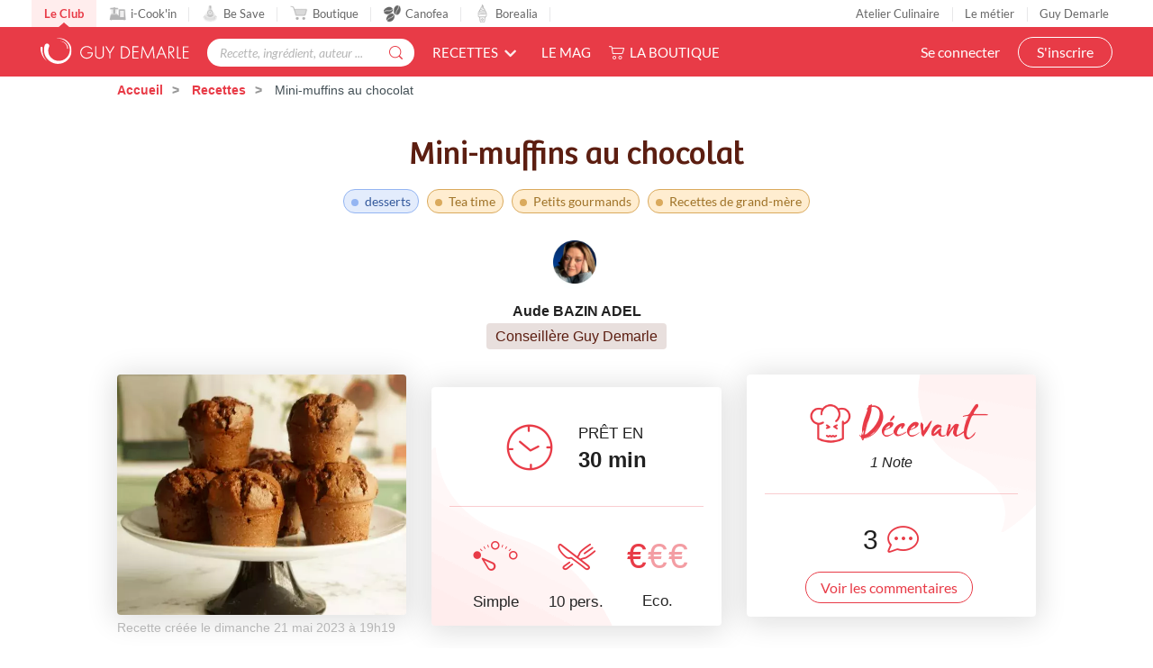

--- FILE ---
content_type: text/html; charset=utf-8
request_url: https://www.guydemarle.com/recettes/mini-muffins-au-chocolat-39583
body_size: 17584
content:
<!DOCTYPE html><html><head><!-- Quantcast Choice. Consent Manager Tag v2.0 (for TCF 2.0) -->
<script type="text/javascript" async=true>
(function() {
  var host = window.location.hostname;
  var element = document.createElement('script');
  var firstScript = document.getElementsByTagName('script')[0];
  var url = 'https://quantcast.mgr.consensu.org'
    .concat('/choice/', 'kLJA6VszszHAz', '/', host, '/choice.js')
  var uspTries = 0;
  var uspTriesLimit = 3;
  element.async = true;
  element.type = 'text/javascript';
  element.src = url;

  firstScript.parentNode.insertBefore(element, firstScript);

  function makeStub() {
    var TCF_LOCATOR_NAME = '__tcfapiLocator';
    var queue = [];
    var win = window;
    var cmpFrame;

    function addFrame() {
      var doc = win.document;
      var otherCMP = !!(win.frames[TCF_LOCATOR_NAME]);

      if (!otherCMP) {
        if (doc.body) {
          var iframe = doc.createElement('iframe');

          iframe.style.cssText = 'display:none';
          iframe.name = TCF_LOCATOR_NAME;
          doc.body.appendChild(iframe);
        } else {
          setTimeout(addFrame, 5);
        }
      }
      return !otherCMP;
    }

    function tcfAPIHandler() {
      var gdprApplies;
      var args = arguments;

      if (!args.length) {
        return queue;
      } else if (args[0] === 'setGdprApplies') {
        if (
          args.length > 3 &&
          args[2] === 2 &&
          typeof args[3] === 'boolean'
        ) {
          gdprApplies = args[3];
          if (typeof args[2] === 'function') {
            args[2]('set', true);
          }
        }
      } else if (args[0] === 'ping') {
        var retr = {
          gdprApplies: gdprApplies,
          cmpLoaded: false,
          cmpStatus: 'stub'
        };

        if (typeof args[2] === 'function') {
          args[2](retr);
        }
      } else {
        queue.push(args);
      }
    }

    function postMessageEventHandler(event) {
      var msgIsString = typeof event.data === 'string';
      var json = {};

      try {
        if (msgIsString) {
          json = JSON.parse(event.data);
        } else {
          json = event.data;
        }
      } catch (ignore) {}

      var payload = json.__tcfapiCall;

      if (payload) {
        window.__tcfapi(
          payload.command,
          payload.version,
          function(retValue, success) {
            var returnMsg = {
              __tcfapiReturn: {
                returnValue: retValue,
                success: success,
                callId: payload.callId
              }
            };
            if (msgIsString) {
              returnMsg = JSON.stringify(returnMsg);
            }
            event.source.postMessage(returnMsg, '*');
          },
          payload.parameter
        );
      }
    }

    while (win) {
      try {
        if (win.frames[TCF_LOCATOR_NAME]) {
          cmpFrame = win;
          break;
        }
      } catch (ignore) {}

      if (win === window.top) {
        break;
      }
      win = win.parent;
    }
    if (!cmpFrame) {
      addFrame();
      win.__tcfapi = tcfAPIHandler;
      win.addEventListener('message', postMessageEventHandler, false);
    }
  };

  makeStub();

  var uspStubFunction = function() {
    var arg = arguments;
    if (typeof window.__uspapi !== uspStubFunction) {
      setTimeout(function() {
        if (typeof window.__uspapi !== 'undefined') {
          window.__uspapi.apply(window.__uspapi, arg);
        }
      }, 500);
    }
  };

  var checkIfUspIsReady = function() {
    uspTries++;
    if (window.__uspapi === uspStubFunction && uspTries < uspTriesLimit) {
      console.warn('USP is not accessible');
    } else {
      clearInterval(uspInterval);
    }
  };

  if (typeof window.__uspapi === 'undefined') {
    window.__uspapi = uspStubFunction;
    var uspInterval = setInterval(checkIfUspIsReady, 6000);
  }
})();
</script>
<!-- End Quantcast Choice. Consent Manager Tag v2.0 (for TCF 2.0) --><title>Mini-muffins au chocolat | Guy Demarle</title><meta name="csrf-param" content="authenticity_token" />
<meta name="csrf-token" content="Wi54ZSuovsVG/pwIgq5G+pSa1hBC+qME7X+ytVGVKqlS427py3nIkEabGb2EYbls0A4BXFYYwpzeK/IokHUuVg==" /><link rel="shortcut icon" type="image/x-icon" href="/assets/fav-club-4cd2f06d1e9f64a6f6ca960b51df8bb05c2069d60426b198401fa373cebefd8b.webp" /><meta content="IE=edge,chrome=1" http-equiv="X-UA-Compatible" /><meta content="width=device-width, initial-scale=1.0, maximum-scale=1.0" name="viewport" /><meta content="Mini-muffins au chocolat (desserts Tea time) - Prêt en 30 min - Recette simple et à coût eco. pour 10 personne(s). Créée par audebazinadel" name="description" /><!--Facebook Open Graph data--><meta content="Mini-muffins au chocolat | Guy Demarle" property="og:title" /><meta content="website" property="og:type" /><meta content="https://www.guydemarle.com/recettes/mini-muffins-au-chocolat-39583" property="og:url" /><meta content="https://www.guydemarle.com/rails/active_storage/blobs/eyJfcmFpbHMiOnsibWVzc2FnZSI6IkJBaHBBM3Z0QWc9PSIsImV4cCI6bnVsbCwicHVyIjoiYmxvYl9pZCJ9fQ==--d42a41d1a6913250f6af3ccca4aeeb2178af2f7f/mini-muffins-au-chocolat-39583.webp" property="og:image" /><meta content="Mini-muffins au chocolat (desserts Tea time) - Prêt en 30 min - Recette simple et à coût eco. pour 10 personne(s). Créée par audebazinadel" property="og:description" /><meta content="Mini-muffins au chocolat | Guy Demarle" property="og:site_name" /><script>window.dataLayer = window.dataLayer || [];
window.dataLayer.push({
  'userId': "",
  'userStatut': "",
  'userICK': 0,
  'userBS': 0,
});</script><script>window.dataLayer[0].pageType = "recette_specifique";
window.dataLayer[0].itemName = "Mini-muffins au chocolat";
window.dataLayer[0].itemId = "39583";
window.dataLayer[0].recetteType = "classique";</script><script>(function (w, d, s, l, i) {
    w[l] = w[l] || [];
    w[l].push({
        'gtm.start':
            new Date().getTime(), event: 'gtm.js'
    });
    var f = d.getElementsByTagName(s)[0],
        j = d.createElement(s), dl = l != 'dataLayer' ? '&l=' + l : '';
    j.async = true;
    j.src =
        'https://www.googletagmanager.com/gtm.js?id=' + i + dl;
    f.parentNode.insertBefore(j, f);
})(window, document, 'script', 'dataLayer', '');</script><script src="/assets/application-61e4232fcfcd782a188c3be159050c434ee0f5c851d37761815d9c67860c071d.js"></script><script src="https://cdn.jsdelivr.net/npm/js-cookie@rc/dist/js.cookie.min.js"></script><script crossorigin="anonymous" integrity="sha512-k9tXNhELZgnBVhd+IWZ2XOlvjGQUdD2De2k8wvH+5jdDuK5tQXIALEjro21Nyi8M22HVYZvNCfRQyBMZAaEqrw==" referrerpolicy="no-referrer" src="https://cdnjs.cloudflare.com/ajax/libs/mediaelement/5.0.5/mediaelement.min.js"></script><script crossorigin="anonymous" integrity="sha512-9x7Fbp4oRsNE3pMLv5EirYCwa4BPGOuMjQIdeDRd6XSdSm1slQBET2Smn7ehKedVGsaNIgX9Bwo6khHQJJtWzg==" referrerpolicy="no-referrer" src="https://cdnjs.cloudflare.com/ajax/libs/mediaelement/5.0.5/mediaelement-and-player.min.js"></script><link crossorigin="anonymous" href="https://cdnjs.cloudflare.com/ajax/libs/mediaelement/5.0.5/mediaelementplayer.min.css" integrity="sha512-uPQKP62rFWcB9WqloOcrcgA5g6DTEGm8MzM2trLIPo56C4S4IlZ9PePhDo+Bcg7xT/ntwWrn0sDSPiuVkSG7DA==" referrerpolicy="no-referrer" rel="stylesheet" /><link href="https://fonts.googleapis.com/icon?family=Material+Icons" rel="stylesheet" /><link rel="stylesheet" media="all" href="/assets/application-edfeb1b2ac420743a21b29fa71fb5fed6bf58acdd336d2cc828fc8d1a499206e.css" /><script type="application/ld+json">{"@context":"https://schema.org/","@type":"Recipe","name":"Mini-muffins au chocolat","image":["https://www.guydemarle.com/rails/active_storage/representations/eyJfcmFpbHMiOnsibWVzc2FnZSI6IkJBaHBBM3Z0QWc9PSIsImV4cCI6bnVsbCwicHVyIjoiYmxvYl9pZCJ9fQ==--d42a41d1a6913250f6af3ccca4aeeb2178af2f7f/[base64]--742eade4ff75bd4a937ab6b424a27ad234b94e62/mini-muffins-au-chocolat-39583.webp"],"author":{"@type":"Person","name":"audebazinadel"},"datePublished":"2023-05-21T19:19:35.690+02:00","cookTime":"PT25M","totalTime":"PT30M","keywords":"Mini-muffins au chocolat, desserts, Tea time, Petits gourmands, Recettes de grand-mère","recipeYield":"10 portions","recipeCategory":"desserts","recipeCuisine":"Tea time, Petits gourmands, Recettes de grand-mère","recipeIngredient":["120 gramme(s) de chocolat","100 gramme(s) de beurre demi-sel","240 gramme(s) de farine","1 sachet(s) de levure chimique","120 gramme(s) de sucre","100 gramme(s) de lait","2 oeuf(s)","2 blanc(s) d’œuf(s)","180 gramme(s) de pépites de chocolat"],"recipeInstructions":[{"@type":"HowToStep","text":"préchauffer le four à 200°.\n\nfaire fondre le chocolat et le beurre.\n\ndans un cul de poule, mélanger la farine et la levure chimique, puis ajouter le sucre.\n\najouter le lait et bien mélanger.\n\nincorporer les oeufs entiers, ainsi que les blancs d'oeufs. Mélanger jusqu'à l'obtention d'une pâte homogène.\n\najouter les pépites de chocolat et bien mélanger.\n\nenfourner 25 minutes."}],"aggregateRating":{"type":"AggregateRating","ratingValue":1.0,"ratingCount":1,"bestRating":"5","worstRating":"0"}}</script><end></end></head><body class="recipes_body action_show"><noscript><iframe height="0" src="https://www.googletagmanager.com/ns.html?id=" style="display:none;visibility:hidden" width="0"></iframe></noscript><div class="ui fixed menu secondary-nav" id="top-bar"><a class="item secondary-nav__first" href="/">Le Club</a><a target="_blank" class="item" href="https://icookin.guydemarle.com/"><img alt="i-Cook&#39;in" class="ui image secondary-nav__img" src="/assets/club/nav/nav-galaxite-ick-8668821dee31b667675a739256b9a52dc8ecf0bb060bdd7d1ea14873e4d6d855.webp" />i-Cook&#39;in</a><a target="_blank" class="item" href="https://besave.guydemarle.com/"><img alt="Be Save" class="ui image secondary-nav__img" src="/assets/club/nav/nav-galaxite-besave-b6d0dbdcfc3bcb43a55126f58ff75d3ea85d6eb1c57fe76d8651e1d1516de89d.webp" />Be Save</a><a target="_blank" class="item" href="https://boutique.guydemarle.com"><img alt="Boutique" class="ui image secondary-nav__img" src="/assets/club/nav/nav-galaxite-boutique-90b17eb3f65fd15e6d7e2837645a8afdd8ac0abdf17402f6ac8e0adedeb1cad0.webp" />Boutique</a><a class="item " href="/canofea"><img alt="Canofea" class="ui image secondary-nav__img" src="/assets/club/nav/nav-galaxite-canofea-8d2fbb6aeba93e8c474a7de42a94ff793d56e8895fc0c49e21008ad9ffb74ba3.webp" />Canofea</a><a class="item " href="/borealia"><img alt="Borealia" class="ui image secondary-nav__img" src="/assets/club/nav/nav-galaxite-borealia-fa880a6fe2fb70895e464e44e70077c3af192dd147d1b9cad0da19500f43de5e.webp" />Borealia</a><div class="ui right menu secondary-nav__right"><a class="item" target="_blank" href="https://boutique.guydemarle.com/ateliers"> Atelier Culinaire</a><a class="item" target="_blank" href="http://demarrer.guy-demarle.fr/">Le métier</a><a class="item" target="_blank" href="https://boutique.guydemarle.com/content/4-qui-sommes-nous">Guy Demarle</a></div></div><div class="ui fixed menu primary-nav"><div class="ui item primary-nav__hide-desktop primary-nav__display-mobile"><button class="hamburger" id="openMobileNav" type="button"><span class="hamburger-box"><span class="hamburger-inner"></span></span></button></div><a class="header item primary-nav__display-mobile push-left" href="/"><img alt="Logo" class="ui image logo--primary" src="/assets/club/logo-gdm-40d1ffdf393d6b0690a58aed80a24d1efe64dc9d717b6ffb1fd3602c2b964206.svg" /></a><div class="ui item primary-nav__search primary-nav__display-mobile user-logged-out"><div class="ui fluid category search general navigation custom-search"><div class="ui icon input"><input type="search" name="search" id="search" placeholder="Recette, ingrédient, auteur ..." class="prompt general navigation" data-search="Rechercher" data-in-the-recipes="dans les recettes" /><i class="gdm-search-logo icon"></i></div><div class="results primary-nav__search-results"></div></div></div><div class="ui dropdown classic top pointing item custom-dropdown custom-dropdown--center" tabindex="0">Recettes<i class="chevron down icon"></i><div class="menu" tabindex="-1"><a class="item" href="/recettes">Toutes les recettes</a><a class="item" href="/categories-recettes">Catégories</a><a class="item" href="/thematiques-recettes">Thématiques</a><a class="item" href="/categories-produits">Recettes par moule</a><a class="item" href="/recettes?is_icookable=true">Recettes i-Cook&#39;in</a><a class="item" href="/ma-selection-de-recettes">Recommandées pour moi</a><a class="item" href="/je-vide-mon-frigo">Je vide mon frigo</a></div></div><div class="ui item link"><a href="https://mag.guydemarle.com/">Le mag</a></div><div class="ui item link"><i class="gdm-boutique-nav icon"></i><a target="_blank" href="https://boutique.guydemarle.com">La boutique</a></div><div class="ui right menu primary-nav__right push-right"><div class="item"><a class="primary-nav__login" href="/se-connecter">Se connecter</a></div><div class="item"><a class="custom-button primary-nav__register" href="/rejoindre-le-club">S&#39;inscrire</a></div></div></div><aside class="mobile-nav" id="offCanvas"><div class="mobile-nav__container"><div class="mobile-nav__wrap"><button class="close js-offcanvas-close"></button><div class="mobile-nav__header"><div class="header__buttons"><a class="buttons__login" href="/se-connecter">Se connecter</a><a class="custom-button buttons__register" href="/rejoindre-le-club">S&#39;inscrire</a></div></div><ul class="fr-accordion js-fr-accordion mobile-nav__links mobile-nav__second-menu"><li class="mobile-nav__link--big"><a href="/">CLUB</a></li><li class="mobile-nav__link--big"><a href="/canofea">CANOFEA</a></li><li class="mobile-nav__link--big"><a href="/borealia">BOREALIA</a></li><li class="fr-accordion__header js-fr-accordion__header mobile-nav__link--big" id="accordion-header-3">Recettes<span class="chevron"></span></li><ul class="fr-accordion__panel js-fr-accordion__panel mobile-nav__links mobile-nav__submenu" id="accordion-panel-3"><li><a class="mobile-nav__link--small" href="/recettes">Toutes les recettes</a></li><li><a class="mobile-nav__link--small" href="/categories-recettes">Catégories</a></li><li><a class="mobile-nav__link--small" href="/thematiques-recettes">Thématiques</a></li><li><a class="mobile-nav__link--small" href="/categories-produits">Recettes par moule</a></li><li><a class="mobile-nav__link--small" href="/recettes?is_icookable=true">Recettes i-Cook&#39;in</a></li><li><a class="mobile-nav__link--small" href="/ma-selection-de-recettes">Recommandées pour moi</a></li><li><a class="mobile-nav__link--small" href="/je-vide-mon-frigo">Je vide mon frigo</a></li></ul><li class="mobile-nav__link--big"><a href="https://mag.guydemarle.com/">Le mag</a></li><li class="mobile-nav__link--big"><a target="_blank" href="https://boutique.guydemarle.com">La boutique</a></li></ul></div><div class="mobile-nav__footer"><div class="follow-us__socials"><a class="i gdm-facebook gdm-icon" href="https://www.facebook.com/guy.demarle/" target="_blank"></a><a class="i gdm-pinterest gdm-icon" href="https://www.pinterest.fr/GDofficiel/" target="_blank"></a><a class="i gdm-twitter gdm-icon" href="https://twitter.com/guydemarle" target="_blank"></a><a class="i gdm-youtube gdm-icon" href="https://www.youtube.com/user/GuyDemarleGP" target="_blank"><span class="path1"><span class="path2"></span></span></a><a class="i gdm-instagram gdm-icon" href="https://www.instagram.com/guydemarle/" target="_blank"></a></div></div></div></aside><div class="pusher" id="context"><div class="ui custom-breadcrumb"><div class="ui container">  <div class="ui breadcrumb">
      <a href="/">Accueil</a>
      <div class="divider">/</div>
      <a href="/recettes">Recettes</a>
      <div class="divider">/</div>
    <div class="active section">
      Mini-muffins au chocolat
    </div>
  </div>
</div></div><div class="ui container container--main semantic-flash"></div><script>var button_id = ""
var button_info = {
  "right": "0",
  "top": "300px",
  "color": "black",
  "background": "#eee",
  "title": "Ajouter<br> à ma liste ambassadeur"
}
var product_id = "39583"
var product_name = "Mini-muffins au chocolat"
var product_description = "Mini-muffins au chocolat"
var product_price = 0
var product_image = "https://www.guydemarle.com/rails/active_storage/blobs/eyJfcmFpbHMiOnsibWVzc2FnZSI6IkJBaHBBM3Z0QWc9PSIsImV4cCI6bnVsbCwicHVyIjoiYmxvYl9pZCJ9fQ==--d42a41d1a6913250f6af3ccca4aeeb2178af2f7f/mini-muffins-au-chocolat-39583.webp"
var product_url = "https://www.guydemarle.com/recettes/mini-muffins-au-chocolat-39583"
var scenario = 1</script><script src="/assets/popsell_tag-81c43c8b89910431ecde78ea9f0bf015c97bad4a78e18f7493cc30a290e98bb9.js"></script><div class="recipe-wrap"><div class="ui vertical stripe intro main-bg-recipe"><div class="ui stackable very relaxed center aligned grid container printable"><div class="single-recipe__header"><h1 class="single-recipe__title custom-title custom-title--h1 text-center">Mini-muffins au chocolat</h1></div><div class="row single-recipe__tags except-mobile"><div class="ten wide column"><div class="ui label custom-label--rounded custom-label--category"><a href="/recettes?categories=desserts&amp;lock=categories"><h2>desserts</h2></a></div><div class="ui label custom-label--rounded custom-label--thematic"><a href="/recettes?lock=thematics&amp;thematics=Tea+time"><h2>Tea time</h2></a></div><div class="ui label custom-label--rounded custom-label--thematic"><a href="/recettes?lock=thematics&amp;thematics=Petits+gourmands"><h2>Petits gourmands</h2></a></div><div class="ui label custom-label--rounded custom-label--thematic"><a href="/recettes?lock=thematics&amp;thematics=Recettes+de+grand-m%C3%A8re"><h2>Recettes de grand-mère</h2></a></div></div></div><div class="row"><div class="twelve wide column"><a class="profil-image profile-image--small m-b-1 " href="/profil/audea_3156-39"><img class="ui avatar image" alt="audebazinadel" src="/rails/active_storage/representations/eyJfcmFpbHMiOnsibWVzc2FnZSI6IkJBaHBBM1VSQXc9PSIsImV4cCI6bnVsbCwicHVyIjoiYmxvYl9pZCJ9fQ==--fc221735d40a60559c50d914498781e25bad2ab3/[base64]--ef313e8250189950dd202018f64e070b179a8589/audebazinadel.webp" /></a><a href="/profil/audea_3156-39"><div class="single-recipe__username">Aude BAZIN ADEL</div></a><div class="row"><div class="ui label custom-label--status custom-label--medium">Conseillère Guy Demarle</div></div></div></div></div><div class="ui container m-t-1"><div class="ui three column aligned stackable doubling doubling-xs grid centered recipes-main-info"><div class="single-recipe__card column stretched first-col"><img class="ui image fluid static single-recipe__main-image" alt="Mini-muffins au chocolat" src="/rails/active_storage/representations/eyJfcmFpbHMiOnsibWVzc2FnZSI6IkJBaHBBM3Z0QWc9PSIsImV4cCI6bnVsbCwicHVyIjoiYmxvYl9pZCJ9fQ==--d42a41d1a6913250f6af3ccca4aeeb2178af2f7f/[base64]--929a1958a8630156464b089800ca739f1b4570de/mini-muffins-au-chocolat-39583.webp" /><span class="created_at">Recette créée le dimanche 21 mai 2023 à 19h19</span></div><div class="single-recipe__card center aligned column stretched"><div class="ui segment custom-card center-card mobile-only no-visible-print"><table class="recipe-infos"><tr><td><i class="gdm-recette-temps recipe__icons"></i></td><td><span class="gdm-recette-diffuculte_1 recipe__icons"></span></td><td><i class="gdm-recette-nbr-person recipe__icons"></i></td><td><span class="price-icon recipe__icons"><span class="path1">€</span><span class="path2 disabled">€</span><span class="path3 disabled">€</span></span></td></tr><tr><td class="text">30 <span class='time--minutes'>min</span></td><td class="text">Simple</td><td class="text">10 pers.</td><td class="text">Eco.</td></tr></table></div><div class="ui segment custom-card center-card except-mobile"><div class="clock-and-text except-mobile"><div class="item"><i class="gdm-recette-temps"></i></div><div class="item m-l-2"><p class="centered m-b-0">PRÊT EN</p><div class="centered no-margin time">30 <span class='time--minutes'>min</span></div></div></div><div class="ui divider custom-divider except-mobile"></div><div class="extra content"><div class="info"><span class="gdm-recette-diffuculte_1 recipe__icons"></span><div class="text diffuculte">Simple</div></div><div class="info"><i class="gdm-recette-nbr-person recipe__icons"></i><div class="text">10 pers.</div></div><div class="info"><span class="price-icon recipe__icons"><span class="path1">€</span><span class="path2 disabled">€</span><span class="path3 disabled">€</span></span><div class="text">Eco.</div></div></div></div></div><div class="postaffiliate_banner mobile-only sixteen wide column text-center empty-hidden no-visible-print" data-banner="b5" id="e74a7913c8a8-b5"><script type="text/javascript" src="https://guydemarle.postaffiliatepro.com/scripts/qf51kuhb4w?a_aid=clubguydemarle&amp;a_bid=2d002c40"></script>
</div><script>$(document).ready(() => {
  var $field = $("#e74a7913c8a8-b5")
  var children = $field.children()

  if (children.length === 1 && children.get(0).nodeName === 'SCRIPT') {
    $($field).hide()
  } else {
    $($field).show()
  }
})</script><div class="single-recipe__card center aligned column stretched no-visible-print"><div class="ui segment right-card"><div class="rating_comments"><div class="rating_comments__wrap"><img class="ui image" style="width: 50px" src="/assets/club/1-R-disappointing-0c11b4ac6cabd4dce00ed2c32c42a2058fb944070bbc8d607c8198006a1e2af2.webp" /><div class="rating_comments__title">Décevant</div></div><div class="row"><p class="number-rating">1&nbsp;Note</p></div></div><div class="ui divider custom-divider"></div><div class="comments-number m-b-1"><div class="item"><div class="time">3</div></div><div class="item"><i class="gdm-recette-commentaire-general"></i></div></div><a href="/recettes/mini-muffins-au-chocolat-39583#recipe-comments"><div class="ui button custom-button custom-button--filaire show-comments">Voir les commentaires</div></a></div></div></div></div><div class="ui container"><div class="flex justify-center flex-wrap devices-time"><div class="item flex flex-row flex-wrap items-center justify-center"><div class="devices-time__icon"><i class="gdm-recette-cuisson"></i></div><div class="devices-time__info"><div class="time no-margin">CUISSON</div><p>25 <span class='time--minutes'>min</span></p></div></div></div></div><div class="ui container centered aligned grid single-recipe__buttons"><a class="ui except-mobile labeled button pointing top left dropdown classic mini custom-button--labeled custom-dropdown custom-dropdown--button custom-dropdown--search favorites-dropdown add_recipe_to_favorite_list m-t-20-px" href="/se-connecter"><div class="ui button custom-button"><i class="gdm-recette-favoris gdm-icon"></i>Ajouter à mes favoris</div><div class="ui left pointing label">14</div></a><a class="ui mobile-only button not_allowed custom-button m-t-20-px" href="/se-connecter"><div class="ui button custom-button"><i class="gdm-recette-favoris gdm-icon"></i>Mes favoris</div></a><a class="ui except-mobile button not_allowed custom-button m-t-20-px" data-recipe="{&quot;id&quot;:39583,&quot;title&quot;:&quot;Mini-muffins au chocolat&quot;}" href="/se-connecter"><i class="gdm-icon gd-calendar"></i>Ajouter à un menu hebdomadaire</a><a class="ui mobile-only button not_allowed custom-button m-t-20-px" data-recipe="{&quot;id&quot;:39583,&quot;title&quot;:&quot;Mini-muffins au chocolat&quot;}" href="/se-connecter"><i class="gdm-icon gd-calendar"></i>Mes menus</a><div class="ui container grid center aligned m-t-1"><div class="recipe-social-links m-t-20-px"><div class="social-links__pictos"><button name="button" type="submit" onclick="window.print();return false;"><img class="ui image" alt="" src="/assets/club/profil/print-19b294f5efcf75a3fb29273b7afb76bb1981c764c26994d3bc30dfc71fea04f0.webp" width="34" height="34" /></button><button name="button" type="submit" data-hashtag="cuisine" data-sharer="facebook" data-url="https://www.guydemarle.com/recettes/mini-muffins-au-chocolat-39583"><img class="ui image" alt="" src="/assets/club/profil/sprite-fb-6a45975eb49170f68cde0178580e77079be02da12c1abb4950136ca65db86900.svg" width="34" height="34" /></button><button name="button" type="submit" data-hashtags="cookin, recipe" data-sharer="twitter" data-title="Mini-muffins au chocolat" data-url="https://www.guydemarle.com/recettes/mini-muffins-au-chocolat-39583"><img class="ui image" alt="" src="/assets/club/profil/sprite-twitter-25252e4e77e7c846145e374a14c249eb98a1134722e29ce2ab7034655fb17abe.svg" width="34" height="34" /></button><button name="button" type="submit" data-sharer="pinterest" data-url="https://www.guydemarle.com/recettes/mini-muffins-au-chocolat-39583" data-image="https://www.guydemarle.com/rails/active_storage/blobs/eyJfcmFpbHMiOnsibWVzc2FnZSI6IkJBaHBBM3Z0QWc9PSIsImV4cCI6bnVsbCwicHVyIjoiYmxvYl9pZCJ9fQ==--d42a41d1a6913250f6af3ccca4aeeb2178af2f7f/mini-muffins-au-chocolat-39583.webp"><img class="ui image" alt="" src="/assets/club/profil/sprite-pinterest-eef64ece2e33f0e409484d19d7f054e3cef5fa75bc76642cbd57078d6d1517b7.svg" width="34" height="34" /></button></div></div><div class="postaffiliate_banner except-mobile text-center empty-hidden no-visible-print m-t-2" data-banner="b5" id="8aff65279045-b5"><script type="text/javascript" src="https://guydemarle.postaffiliatepro.com/scripts/qf51kuhb4w?a_aid=clubguydemarle&amp;a_bid=255574c1"></script>
</div><script>$(document).ready(() => {
  var $field = $("#8aff65279045-b5")
  var children = $field.children()

  if (children.length === 1 && children.get(0).nodeName === 'SCRIPT') {
    $($field).hide()
  } else {
    $($field).show()
  }
})</script></div></div></div><div class="product-bg mobile-only" id="products-panel-mobile"><div class="ui container"><h1 class="custom-title custom-title--h1 products-title">Les bons produits pour réussir la recette</h1><div class="glide" id="products-slider-mobile"><div class="glide__track" data-glide-el="track"><div class="glide__slides"><li class="glide__slide"><div class="product-link"><a class="item m-b-1" target="_blank" href="https://boutique.guydemarle.com/moule-en-silicone/4149-moule-mini-muffins.html"><img class="ui image" alt="Moule 20 Mini-Muffins OHRA®" src="/rails/active_storage/representations/eyJfcmFpbHMiOnsibWVzc2FnZSI6IkJBaHBBMGd4QlE9PSIsImV4cCI6bnVsbCwicHVyIjoiYmxvYl9pZCJ9fQ==--9c5012243c39709fdb8dab369f244c7e69e4b228/eyJfcmFpbHMiOnsibWVzc2FnZSI6IkJBaDdCam9VWTI5dFltbHVaVjl2Y0hScGIyNXpld1k2QzNKbGMybDZaVWtpQ0RRMk1BWTZCa1ZVIiwiZXhwIjpudWxsLCJwdXIiOiJ2YXJpYXRpb24ifX0=--b1339726a163efc2e8033712e3fb6cb9c776663f/Moule%2020%20Mini-Muffins%20OHRA%C2%AE.webp" /></a></div><div class="content"><div class="header m-b-1 m-t-1 product-name">Moule 20 Mini-Muffins OHRA®</div></div><a class="ui button custom-button custom-button--icon m-b-1" target="_blank" href="https://boutique.guydemarle.com/moule-en-silicone/4149-moule-mini-muffins.html"><i class="gdm-recette-boutique gdm-icon"></i><span>Voir sur la boutique</span></a></li><li class="glide__slide"><div class="product-link"><a class="item m-b-1" target="_blank" href="https://boutique.guydemarle.com/plaque-de-cuisson-pour-four-et-plaque-a-patisserie/665-plaque-aluminium-perforee-40-x-30-cm-guy-demarle.html"><img class="ui image" alt="Plaque Aluminium perforée 40 x 30 cm" src="/rails/active_storage/representations/eyJfcmFpbHMiOnsibWVzc2FnZSI6IkJBaHBBL0l1QlE9PSIsImV4cCI6bnVsbCwicHVyIjoiYmxvYl9pZCJ9fQ==--0a0d85e6b88e99f507a3a89b358fe27109932137/eyJfcmFpbHMiOnsibWVzc2FnZSI6IkJBaDdCam9VWTI5dFltbHVaVjl2Y0hScGIyNXpld1k2QzNKbGMybDZaVWtpQ0RRMk1BWTZCa1ZVIiwiZXhwIjpudWxsLCJwdXIiOiJ2YXJpYXRpb24ifX0=--b1339726a163efc2e8033712e3fb6cb9c776663f/Plaque%20Aluminium%20perfor%C3%A9e%2040%20x%2030%20cm.webp" /></a></div><div class="content"><div class="header m-b-1 m-t-1 product-name">Plaque Aluminium perforée 40 x 30 cm</div></div><a class="ui button custom-button custom-button--icon m-b-1" target="_blank" href="https://boutique.guydemarle.com/plaque-de-cuisson-pour-four-et-plaque-a-patisserie/665-plaque-aluminium-perforee-40-x-30-cm-guy-demarle.html"><i class="gdm-recette-boutique gdm-icon"></i><span>Voir sur la boutique</span></a></li></div></div><div class="glide__bullets" data-glide-el="controls[nav]"><button class="glide__bullet" data-glide-dir="=0"></button><button class="glide__bullet" data-glide-dir="=1"></button></div></div></div></div><div class="full-width"><div class="ui container"><div class="recipes_prep"><div class="top-recipes-prep"><h2 class="prep-title">Préparation 1</h2></div><div class="ui grid stackable prep-wrap"><div class="six wide column ingredients-container"><div class="ingredients-title">Ingredients<a class="ui button add_to_shopping_list not_allowed custom-button custom-button--filaire" data-group-id="54213" data-recipe="{&quot;id&quot;:39583,&quot;title&quot;:&quot;Mini-muffins au chocolat&quot;,&quot;slug&quot;:&quot;mini-muffins-au-chocolat-39583&quot;}" href="/se-connecter"><i class="gdm-icon gd-shopping-cart"></i>Liste de courses</a><style type="text/css">.add_to_shopping_list{display:flex;align-items:center;font-size:1rem !important}.add_to_shopping_list i{vertical-align:middle;line-height:1px;margin-right:5px}</style></div><div class="ui divider"></div><div class="ingredients-list m-b-1"><div class="ingredients-single"><img class="ui image" alt="120 gramme(s) de chocolat" src="/rails/active_storage/representations/eyJfcmFpbHMiOnsibWVzc2FnZSI6IkJBaHBBM1BXQWc9PSIsImV4cCI6bnVsbCwicHVyIjoiYmxvYl9pZCJ9fQ==--bc8dfac5f812f0997ec272215e502b233c127436/eyJfcmFpbHMiOnsibWVzc2FnZSI6IkJBaDdCam9VWTI5dFltbHVaVjl2Y0hScGIyNXpld1k2QzNKbGMybDZaVWtpQ0RJd01BWTZCa1ZVIiwiZXhwIjpudWxsLCJwdXIiOiJ2YXJpYXRpb24ifX0=--fa0086b05a33aa074b9feff0049a2e75a8099289/chocolat.jpg" /><h3 class="ingredient-label"><span class='qty'><span class='qty'>120 gramme(s)</span></span> de chocolat</h3></div><div class="ingredients-single"><img class="ui image" alt="100 gramme(s) de beurre demi-sel" src="/rails/active_storage/representations/eyJfcmFpbHMiOnsibWVzc2FnZSI6IkJBaHBBMGpXQWc9PSIsImV4cCI6bnVsbCwicHVyIjoiYmxvYl9pZCJ9fQ==--c6501236cf45abfb40eedd2cc2e7b93ba7773148/eyJfcmFpbHMiOnsibWVzc2FnZSI6IkJBaDdCam9VWTI5dFltbHVaVjl2Y0hScGIyNXpld1k2QzNKbGMybDZaVWtpQ0RJd01BWTZCa1ZVIiwiZXhwIjpudWxsLCJwdXIiOiJ2YXJpYXRpb24ifX0=--fa0086b05a33aa074b9feff0049a2e75a8099289/beurre.jpg" /><h3 class="ingredient-label"><span class='qty'><span class='qty'>100 gramme(s)</span></span> de beurre demi-sel</h3></div><div class="ingredients-single"><img class="ui image" alt="240 gramme(s) de farine" src="/rails/active_storage/representations/eyJfcmFpbHMiOnsibWVzc2FnZSI6IkJBaHBBNkxXQWc9PSIsImV4cCI6bnVsbCwicHVyIjoiYmxvYl9pZCJ9fQ==--5aa5e12daf1a25838354363a10a6b045cd19a706/eyJfcmFpbHMiOnsibWVzc2FnZSI6IkJBaDdCam9VWTI5dFltbHVaVjl2Y0hScGIyNXpld1k2QzNKbGMybDZaVWtpQ0RJd01BWTZCa1ZVIiwiZXhwIjpudWxsLCJwdXIiOiJ2YXJpYXRpb24ifX0=--fa0086b05a33aa074b9feff0049a2e75a8099289/farine.jpg" /><h3 class="ingredient-label"><span class='qty'><span class='qty'>240 gramme(s)</span></span> de farine</h3></div><div class="ingredients-single"><img class="ui image" alt="1 sachet(s) de levure chimique" src="/rails/active_storage/representations/eyJfcmFpbHMiOnsibWVzc2FnZSI6IkJBaHBBK1hXQWc9PSIsImV4cCI6bnVsbCwicHVyIjoiYmxvYl9pZCJ9fQ==--08d056f5c963951277bd4944b83402b672a470d7/eyJfcmFpbHMiOnsibWVzc2FnZSI6IkJBaDdCam9VWTI5dFltbHVaVjl2Y0hScGIyNXpld1k2QzNKbGMybDZaVWtpQ0RJd01BWTZCa1ZVIiwiZXhwIjpudWxsLCJwdXIiOiJ2YXJpYXRpb24ifX0=--fa0086b05a33aa074b9feff0049a2e75a8099289/levure.jpg" /><h3 class="ingredient-label"><span class='qty'><span class='qty'>1 sachet(s)</span></span> de levure chimique</h3></div><div class="ingredients-single"><img class="ui image" alt="120 gramme(s) de sucre" src="/assets/2x_empty-space-ing-574ff3da2dc7e4499a5aea1a17f890a1765786945e52a35f3492ba49db4a083d.gif" /><h3 class="ingredient-label"><span class='qty'><span class='qty'>120 gramme(s)</span></span> de sucre</h3></div><div class="ingredients-single"><img class="ui image" alt="100 gramme(s) de lait" src="/rails/active_storage/representations/eyJfcmFpbHMiOnsibWVzc2FnZSI6IkJBaHBBNy9XQWc9PSIsImV4cCI6bnVsbCwicHVyIjoiYmxvYl9pZCJ9fQ==--100e94a8115282ed15ae619512687e860b17f2fe/eyJfcmFpbHMiOnsibWVzc2FnZSI6IkJBaDdCam9VWTI5dFltbHVaVjl2Y0hScGIyNXpld1k2QzNKbGMybDZaVWtpQ0RJd01BWTZCa1ZVIiwiZXhwIjpudWxsLCJwdXIiOiJ2YXJpYXRpb24ifX0=--fa0086b05a33aa074b9feff0049a2e75a8099289/lait.jpg" /><h3 class="ingredient-label"><span class='qty'><span class='qty'>100 gramme(s)</span></span> de lait</h3></div><div class="ingredients-single"><img class="ui image" alt="2 oeuf(s)" src="/rails/active_storage/representations/eyJfcmFpbHMiOnsibWVzc2FnZSI6IkJBaHBBOXJXQWc9PSIsImV4cCI6bnVsbCwicHVyIjoiYmxvYl9pZCJ9fQ==--17074c29b380da96410ce60340e8727906006825/eyJfcmFpbHMiOnsibWVzc2FnZSI6IkJBaDdCam9VWTI5dFltbHVaVjl2Y0hScGIyNXpld1k2QzNKbGMybDZaVWtpQ0RJd01BWTZCa1ZVIiwiZXhwIjpudWxsLCJwdXIiOiJ2YXJpYXRpb24ifX0=--fa0086b05a33aa074b9feff0049a2e75a8099289/oeuf-s.jpg" /><h3 class="ingredient-label"><span class='qty'><span class='qty'>2</span></span> oeuf(s)</h3></div><div class="ingredients-single"><img class="ui image" alt="2 blanc(s) d’œuf(s)" src="/rails/active_storage/representations/eyJfcmFpbHMiOnsibWVzc2FnZSI6IkJBaHBBOXJXQWc9PSIsImV4cCI6bnVsbCwicHVyIjoiYmxvYl9pZCJ9fQ==--17074c29b380da96410ce60340e8727906006825/eyJfcmFpbHMiOnsibWVzc2FnZSI6IkJBaDdCam9VWTI5dFltbHVaVjl2Y0hScGIyNXpld1k2QzNKbGMybDZaVWtpQ0RJd01BWTZCa1ZVIiwiZXhwIjpudWxsLCJwdXIiOiJ2YXJpYXRpb24ifX0=--fa0086b05a33aa074b9feff0049a2e75a8099289/oeuf-s.jpg" /><h3 class="ingredient-label"><span class='qty'><span class='qty'>2</span></span> blanc(s) d’œuf(s)</h3></div><div class="ingredients-single"><img class="ui image" alt="180 gramme(s) de pépites de chocolat" src="/rails/active_storage/representations/eyJfcmFpbHMiOnsibWVzc2FnZSI6IkJBaHBBNHJXQWc9PSIsImV4cCI6bnVsbCwicHVyIjoiYmxvYl9pZCJ9fQ==--5917154a08d1c9adf6c284c1a0e73db36891885d/eyJfcmFpbHMiOnsibWVzc2FnZSI6IkJBaDdCam9VWTI5dFltbHVaVjl2Y0hScGIyNXpld1k2QzNKbGMybDZaVWtpQ0RJd01BWTZCa1ZVIiwiZXhwIjpudWxsLCJwdXIiOiJ2YXJpYXRpb24ifX0=--fa0086b05a33aa074b9feff0049a2e75a8099289/pepites-de-chocolat.jpg" /><h3 class="ingredient-label"><span class='qty'><span class='qty'>180 gramme(s)</span></span> de pépites de chocolat</h3></div></div><div class="products-cta except-mobile no-visible-print"><a href="#products-panel"><img width="100%" src="/assets/club/products-cta-cc755a54af7d2d5cc06da9bcdb7b986dbd53765944da24b17e67683c99795f14.webp" /></a></div><div class="products-cta mobile-only"><a href="#products-panel-mobile"><img width="100%" src="/assets/club/products-cta-cc755a54af7d2d5cc06da9bcdb7b986dbd53765944da24b17e67683c99795f14.webp" /></a></div></div><div class="postaffiliate_banner mobile-only sixteen wide column text-center empty-hidden no-visible-print" data-banner="b10" id="e39c07f89c15-b10"><script type="text/javascript" src="https://guydemarle.postaffiliatepro.com/scripts/qf51kuhb4w?a_aid=clubguydemarle&amp;a_bid=f576b735"></script>
</div><script>$(document).ready(() => {
  var $field = $("#e39c07f89c15-b10")
  var children = $field.children()

  if (children.length === 1 && children.get(0).nodeName === 'SCRIPT') {
    $($field).hide()
  } else {
    $($field).show()
  }
})</script><div class="ten wide column"><div class="ui grid stackable"><div class="two wide column"></div><div class="fourteen wide column"><div class="steps-title">1 étape<div class="ui divider"></div></div></div></div><div class="ui grid"><div class="three wide column count-steps"><span class="count-steps__label">1</span></div><div class="thirteen wide column"><div class="step-description">préchauffer le four à 200°.

faire fondre le chocolat et le beurre.

dans un cul de poule, mélanger la farine et la levure chimique, puis ajouter le sucre.

ajouter le lait et bien mélanger.

incorporer les oeufs entiers, ainsi que les blancs d'oeufs. Mélanger jusqu'à l'obtention d'une pâte homogène.

ajouter les pépites de chocolat et bien mélanger.

enfourner 25 minutes.</div></div></div></div><div class="postaffiliate_banner except-mobile text-center empty-hidden no-visible-print" data-banner="b10" id="e348570b7b5c-b10"><script type="text/javascript" src="https://guydemarle.postaffiliatepro.com/scripts/qf51kuhb4w?a_aid=clubguydemarle&amp;a_bid=d7f9b24b"></script>
</div><script>$(document).ready(() => {
  var $field = $("#e348570b7b5c-b10")
  var children = $field.children()

  if (children.length === 1 && children.get(0).nodeName === 'SCRIPT') {
    $($field).hide()
  } else {
    $($field).show()
  }
})</script></div><div class="enjoy_meal"><div class="text">Bon appétit !</div></div></div></div></div><div class="product-bg no-visible-print except-mobile" id="products-panel"><div class="ui container"><h1 class="custom-title custom-title--h1 products-title">Les bons produits pour réussir la recette</h1><ul class="product-cards m-t-1"><li class="cards__item"><div class="card"><a class="card__image card__image--fence" target="_blank" href="https://boutique.guydemarle.com/moule-en-silicone/4149-moule-mini-muffins.html?utm_source=club&amp;utm_medium=pagerecettes&amp;utm_campaign=club_suggestions_produits"><img class="ui image" alt="Moule 20 Mini-Muffins OHRA®" src="/rails/active_storage/representations/eyJfcmFpbHMiOnsibWVzc2FnZSI6IkJBaHBBMGd4QlE9PSIsImV4cCI6bnVsbCwicHVyIjoiYmxvYl9pZCJ9fQ==--9c5012243c39709fdb8dab369f244c7e69e4b228/eyJfcmFpbHMiOnsibWVzc2FnZSI6IkJBaDdCam9VWTI5dFltbHVaVjl2Y0hScGIyNXpld1k2QzNKbGMybDZaVWtpQ0RRMk1BWTZCa1ZVIiwiZXhwIjpudWxsLCJwdXIiOiJ2YXJpYXRpb24ifX0=--b1339726a163efc2e8033712e3fb6cb9c776663f/Moule%2020%20Mini-Muffins%20OHRA%C2%AE.webp" /></a><div class="card__content"><p class="card__text">Moule 20 Mini-Muffins OHRA®</p><a class="ui button custom-button custom-button--icon" target="_blank" href="https://boutique.guydemarle.com/moule-en-silicone/4149-moule-mini-muffins.html?utm_source=club&amp;utm_medium=pagerecettes&amp;utm_campaign=club_suggestions_produits"><i class="gdm-recette-boutique gdm-icon"></i><span>Voir sur la boutique</span></a></div></div></li><li class="cards__item"><div class="card"><a class="card__image card__image--fence" target="_blank" href="https://boutique.guydemarle.com/plaque-de-cuisson-pour-four-et-plaque-a-patisserie/665-plaque-aluminium-perforee-40-x-30-cm-guy-demarle.html?utm_source=club&amp;utm_medium=pagerecettes&amp;utm_campaign=club_suggestions_produits"><img class="ui image" alt="Plaque Aluminium perforée 40 x 30 cm" src="/rails/active_storage/representations/eyJfcmFpbHMiOnsibWVzc2FnZSI6IkJBaHBBL0l1QlE9PSIsImV4cCI6bnVsbCwicHVyIjoiYmxvYl9pZCJ9fQ==--0a0d85e6b88e99f507a3a89b358fe27109932137/eyJfcmFpbHMiOnsibWVzc2FnZSI6IkJBaDdCam9VWTI5dFltbHVaVjl2Y0hScGIyNXpld1k2QzNKbGMybDZaVWtpQ0RRMk1BWTZCa1ZVIiwiZXhwIjpudWxsLCJwdXIiOiJ2YXJpYXRpb24ifX0=--b1339726a163efc2e8033712e3fb6cb9c776663f/Plaque%20Aluminium%20perfor%C3%A9e%2040%20x%2030%20cm.webp" /></a><div class="card__content"><p class="card__text">Plaque Aluminium perforée 40 x 30 cm</p><a class="ui button custom-button custom-button--icon" target="_blank" href="https://boutique.guydemarle.com/plaque-de-cuisson-pour-four-et-plaque-a-patisserie/665-plaque-aluminium-perforee-40-x-30-cm-guy-demarle.html?utm_source=club&amp;utm_medium=pagerecettes&amp;utm_campaign=club_suggestions_produits"><i class="gdm-recette-boutique gdm-icon"></i><span>Voir sur la boutique</span></a></div></div></li></ul></div></div><div class="ui container no-visible-print"><div class="postaffiliate_banner except-mobile text-center empty-hidden no-visible-print m-t-1" data-banner="b11" id="ed675a0cd073-b11"><script type="text/javascript" src="https://guydemarle.postaffiliatepro.com/scripts/qf51kuhb4w?a_aid=clubguydemarle&amp;a_bid=8e9a556b"></script></div><script>$(document).ready(() => {
  var $field = $("#ed675a0cd073-b11")
  var children = $field.children()

  if (children.length === 1 && children.get(0).nodeName === 'SCRIPT') {
    $($field).hide()
  } else {
    $($field).show()
  }
})</script><div class="postaffiliate_banner mobile-only sixteen wide column text-center empty-hidden no-visible-print" data-banner="b11" id="9e4ca23ac6eb-b11"><script type="text/javascript" src="https://guydemarle.postaffiliatepro.com/scripts/qf51kuhb4w?a_aid=clubguydemarle&amp;a_bid=5f39c170"></script></div><script>$(document).ready(() => {
  var $field = $("#9e4ca23ac6eb-b11")
  var children = $field.children()

  if (children.length === 1 && children.get(0).nodeName === 'SCRIPT') {
    $($field).hide()
  } else {
    $($field).show()
  }
})</script></div><div class="ui container related-recipes no-visible-print m-t-1"><h3 class="custom-title custom-title--h2">Vous aimerez aussi ...</h3><div class="except-mobile"><div class="ui four column stackable doubling doubling-xs tripling grid m-b-1 recipes-cards"><div class="column noselect stretched" id="gateau-chocolat-banane-la-taupiniere-22695"><div class="ui centered fluid card custom-card"><div class="image"><a onclick="window.history.pushState({}, &#39;&#39;, &#39;#gateau-chocolat-banane-la-taupiniere-22695&#39;);" href="/recettes/gateau-chocolat-banane-la-taupiniere-22695"><img class="ui image fluid static recipe-card__image" alt="Gâteau chocolat-banane: la taupinière" src="/rails/active_storage/representations/eyJfcmFpbHMiOnsibWVzc2FnZSI6IkJBaHBBMm1oQWc9PSIsImV4cCI6bnVsbCwicHVyIjoiYmxvYl9pZCJ9fQ==--02b8daf2b55f80c9052939a5cfd777080eb6a594/[base64]--929a1958a8630156464b089800ca739f1b4570de/IMG_3044.JPG" /></a><a class="ui button not_allowed custom-button custom-round-icon weekly-menu-modal-icon" data-recipe="{&quot;id&quot;:22695,&quot;title&quot;:&quot;Gâteau chocolat-banane: la taupinière&quot;}" data-tooltip="Ajouter à un menu" href="/se-connecter"><i class="icon gd-calendar"></i></a><style type="text/css">.weekly-menu-modal-icon{position:absolute;bottom:10px;right:10px}</style><a class="ui button not_allowed custom-button custom-round-icon shopping-list-modal-icon" data-group-id="all" data-recipe="{&quot;id&quot;:22695,&quot;title&quot;:&quot;Gâteau chocolat-banane: la taupinière&quot;,&quot;slug&quot;:&quot;gateau-chocolat-banane-la-taupiniere-22695&quot;}" data-tooltip="Ajouter à une liste de courses" href="/se-connecter"><i class="gd-shopping-cart"></i></a><style type="text/css">.shopping-list-modal-icon{position:absolute;bottom:10px;left:10px}</style></div><div class="content recipe-card"><div class="header"><a class="profil-image profile-image--xsmall " href="/profil/sylvieg_c7a1-54532"><img class="img ui avatar image massive" alt="sylvieg_72" src="/rails/active_storage/representations/eyJfcmFpbHMiOnsibWVzc2FnZSI6IkJBaHBBMFZFQWc9PSIsImV4cCI6bnVsbCwicHVyIjoiYmxvYl9pZCJ9fQ==--b1a18d70856a5f94b93bb81dafd0aea0971c332c/[base64]/sylvieg_c7a1.jpg" /></a><a class="author" href="/profil/sylvieg_c7a1-54532">sylvieg_72</a><h2 class="text-center m-b-2 recipe-title__wrap"><a onclick="window.history.pushState({}, &#39;&#39;, &#39;#gateau-chocolat-banane-la-taupiniere-22695&#39;);" class="title" href="/recettes/gateau-chocolat-banane-la-taupiniere-22695">Gâteau chocolat-banane: la taupinière</a></h2></div></div><div class="divider-overlay text-center"><img class="ui image centered recipe-card__rating-img inline-b" style="width: 25px" src="/assets/club/0-N-aucune-021f5a0827c918a9fa43917040991591aaff14efa3e94f35ad03b3b08d7d793e.webp" /><p class="inline-b">Aucune note</p></div><div class="extra content"><div class="info"><i class="gdm-carte-temps icon"></i><span class="time-text">1 <span class='time--hours'>h</span></span></div><div class="info"><i class="gdm-Contacter icon"></i><span class="comments-text">0</span></div><div class="info"><a class="ui labeled button pointing button mini add-to-favorites" href="/se-connecter"><div class="ui button mini"><i class="gdm-carte-unlike icon"></i></div><div class="ui left pointing label">2</div></a></div></div></div></div><div class="column noselect stretched" id="moelleux-aux-poires-amandes-et-pepites-de-chocolat-22407"><div class="ui centered fluid card custom-card"><div class="image"><a onclick="window.history.pushState({}, &#39;&#39;, &#39;#moelleux-aux-poires-amandes-et-pepites-de-chocolat-22407&#39;);" href="/recettes/moelleux-aux-poires-amandes-et-pepites-de-chocolat-22407"><img class="ui image fluid static recipe-card__image" alt="Moelleux aux poires, amandes et pépites de chocolat" src="/rails/active_storage/representations/eyJfcmFpbHMiOnsibWVzc2FnZSI6IkJBaHBBNXVnQWc9PSIsImV4cCI6bnVsbCwicHVyIjoiYmxvYl9pZCJ9fQ==--9a5dd8711c598f2091373a9dec4fb6e8cfcdc684/[base64]--929a1958a8630156464b089800ca739f1b4570de/img_0405.jpg" /></a><a class="ui button not_allowed custom-button custom-round-icon weekly-menu-modal-icon" data-recipe="{&quot;id&quot;:22407,&quot;title&quot;:&quot;Moelleux aux poires, amandes et pépites de chocolat&quot;}" data-tooltip="Ajouter à un menu" href="/se-connecter"><i class="icon gd-calendar"></i></a><style type="text/css">.weekly-menu-modal-icon{position:absolute;bottom:10px;right:10px}</style><a class="ui button not_allowed custom-button custom-round-icon shopping-list-modal-icon" data-group-id="all" data-recipe="{&quot;id&quot;:22407,&quot;title&quot;:&quot;Moelleux aux poires, amandes et pépites de chocolat&quot;,&quot;slug&quot;:&quot;moelleux-aux-poires-amandes-et-pepites-de-chocolat-22407&quot;}" data-tooltip="Ajouter à une liste de courses" href="/se-connecter"><i class="gd-shopping-cart"></i></a><style type="text/css">.shopping-list-modal-icon{position:absolute;bottom:10px;left:10px}</style></div><div class="content recipe-card"><div class="header"><a class="profil-image profile-image--xsmall " href="/profil/alexandrab_39dd-53118"><img class="img ui avatar image massive" alt="alexabl_44" src="/rails/active_storage/representations/eyJfcmFpbHMiOnsibWVzc2FnZSI6IkJBaHBBMnREQWc9PSIsImV4cCI6bnVsbCwicHVyIjoiYmxvYl9pZCJ9fQ==--3d8cccd988c066d0e9718c0a6cea774cb0cac49a/[base64]/82422380_139606094164297_46187631624585216_n.jpg" /></a><a class="author" href="/profil/alexandrab_39dd-53118">Alexandra Blondet</a><div class="row"><div class="ui label custom-label--status custom-label--small">Conseillère Guy Demarle</div></div><h2 class="text-center m-b-2 recipe-title__wrap"><a onclick="window.history.pushState({}, &#39;&#39;, &#39;#moelleux-aux-poires-amandes-et-pepites-de-chocolat-22407&#39;);" class="title" href="/recettes/moelleux-aux-poires-amandes-et-pepites-de-chocolat-22407">Moelleux aux poires, amandes et pépit...</a></h2></div></div><div class="divider-overlay text-center"><img class="ui image centered recipe-card__rating-img inline-b" style="width: 25px" src="/assets/club/0-N-aucune-021f5a0827c918a9fa43917040991591aaff14efa3e94f35ad03b3b08d7d793e.webp" /><p class="inline-b">Aucune note</p></div><div class="extra content"><div class="info"><i class="gdm-carte-temps icon"></i><span class="time-text">20 <span class='time--minutes'>min</span></span></div><div class="info"><i class="gdm-Contacter icon"></i><span class="comments-text">0</span></div><div class="info"><a class="ui labeled button pointing button mini add-to-favorites" href="/se-connecter"><div class="ui button mini"><i class="gdm-carte-unlike icon"></i></div><div class="ui left pointing label">43</div></a></div></div></div></div><div class="column noselect stretched" id="spirales-tigres-ganache-au-chocolat-22265"><div class="ui centered fluid card custom-card"><div class="image"><a onclick="window.history.pushState({}, &#39;&#39;, &#39;#spirales-tigres-ganache-au-chocolat-22265&#39;);" href="/recettes/spirales-tigres-ganache-au-chocolat-22265"><img class="ui image fluid static recipe-card__image" alt="Spirales tigrées de Cyril Lignac " src="/rails/active_storage/representations/eyJfcmFpbHMiOnsibWVzc2FnZSI6IkJBaHBBeHVnQWc9PSIsImV4cCI6bnVsbCwicHVyIjoiYmxvYl9pZCJ9fQ==--99eba388c28008a39db275a6ab922a01a882ca10/[base64]--929a1958a8630156464b089800ca739f1b4570de/48639171-07EF-4B24-8434-9959F2155287.jpeg" /></a><a class="ui button not_allowed custom-button custom-round-icon weekly-menu-modal-icon" data-recipe="{&quot;id&quot;:22265,&quot;title&quot;:&quot;Spirales tigrées de Cyril Lignac &quot;}" data-tooltip="Ajouter à un menu" href="/se-connecter"><i class="icon gd-calendar"></i></a><style type="text/css">.weekly-menu-modal-icon{position:absolute;bottom:10px;right:10px}</style><a class="ui button not_allowed custom-button custom-round-icon shopping-list-modal-icon" data-group-id="all" data-recipe="{&quot;id&quot;:22265,&quot;title&quot;:&quot;Spirales tigrées de Cyril Lignac &quot;,&quot;slug&quot;:&quot;spirales-tigres-ganache-au-chocolat-22265&quot;}" data-tooltip="Ajouter à une liste de courses" href="/se-connecter"><i class="gd-shopping-cart"></i></a><style type="text/css">.shopping-list-modal-icon{position:absolute;bottom:10px;left:10px}</style></div><div class="content recipe-card"><div class="header"><a class="profil-image profile-image--xsmall " href="/profil/vivi38-83933"><img class="img ui avatar image massive" alt="vivi38" src="/rails/active_storage/representations/eyJfcmFpbHMiOnsibWVzc2FnZSI6IkJBaHBBeDFRQWc9PSIsImV4cCI6bnVsbCwicHVyIjoiYmxvYl9pZCJ9fQ==--e0dd4f5d07c855fdefce090e50aa0fafa00a2a2d/[base64]/A7F58E84-9470-41D8-993A-7E99862B7D22.jpeg" /></a><a class="author" href="/profil/vivi38-83933">Virginie  Pieters </a><div class="row"><div class="ui label custom-label--status custom-label--small">Conseillère Guy Demarle</div></div><h2 class="text-center m-b-2 recipe-title__wrap"><a onclick="window.history.pushState({}, &#39;&#39;, &#39;#spirales-tigres-ganache-au-chocolat-22265&#39;);" class="title" href="/recettes/spirales-tigres-ganache-au-chocolat-22265">Spirales tigrées de Cyril Lignac </a></h2></div></div><div class="divider-overlay text-center"><img class="ui image centered recipe-card__rating-img inline-b" style="width: 25px" src="/assets/club/4-N-very_good-a7948d9d00dcfbf133cee5dae9891b64aeaf22c0bfdfbf89219d5b4d1404cf45.webp" /><p class="inline-b">Très bon</p></div><div class="extra content"><div class="info"><i class="gdm-carte-temps icon"></i><span class="time-text">20 <span class='time--minutes'>min</span></span></div><div class="info"><a onclick="window.history.pushState({}, &#39;&#39;, &#39;#spirales-tigres-ganache-au-chocolat-22265&#39;);" class="link-red" href="/recettes/spirales-tigres-ganache-au-chocolat-22265#recipe-comments"><i class="gdm-Contacter icon"></i><span class="comments-text">12</span></a></div><div class="info"><a class="ui labeled button pointing button mini add-to-favorites" href="/se-connecter"><div class="ui button mini"><i class="gdm-carte-unlike icon"></i></div><div class="ui left pointing label">121</div></a></div></div></div></div><div class="postaffiliate_banner mobile-only sixteen wide column text-center empty-hidden no-visible-print" data-banner="b7" id="db5933669866-b7"><script type="text/javascript" src="https://guydemarle.postaffiliatepro.com/scripts/qf51kuhb4w?a_aid=clubguydemarle&amp;a_bid=e28f2566"></script></div><script>$(document).ready(() => {
  var $field = $("#db5933669866-b7")
  var children = $field.children()

  if (children.length === 1 && children.get(0).nodeName === 'SCRIPT') {
    $($field).hide()
  } else {
    $($field).show()
  }
})</script><div class="column noselect stretched" id="brookies-21493"><div class="ui centered fluid card custom-card"><div class="image"><a onclick="window.history.pushState({}, &#39;&#39;, &#39;#brookies-21493&#39;);" href="/recettes/brookies-21493"><img class="ui image fluid static recipe-card__image" alt="Brookies " src="/rails/active_storage/representations/eyJfcmFpbHMiOnsibWVzc2FnZSI6IkJBaHBBNEdlQWc9PSIsImV4cCI6bnVsbCwicHVyIjoiYmxvYl9pZCJ9fQ==--2973c7ed677c754febfd9e0923a371d0dbb5b3a3/[base64]--929a1958a8630156464b089800ca739f1b4570de/20191117_163149.jpg" /></a><a class="ui button not_allowed custom-button custom-round-icon weekly-menu-modal-icon" data-recipe="{&quot;id&quot;:21493,&quot;title&quot;:&quot;Brookies &quot;}" data-tooltip="Ajouter à un menu" href="/se-connecter"><i class="icon gd-calendar"></i></a><style type="text/css">.weekly-menu-modal-icon{position:absolute;bottom:10px;right:10px}</style><a class="ui button not_allowed custom-button custom-round-icon shopping-list-modal-icon" data-group-id="all" data-recipe="{&quot;id&quot;:21493,&quot;title&quot;:&quot;Brookies &quot;,&quot;slug&quot;:&quot;brookies-21493&quot;}" data-tooltip="Ajouter à une liste de courses" href="/se-connecter"><i class="gd-shopping-cart"></i></a><style type="text/css">.shopping-list-modal-icon{position:absolute;bottom:10px;left:10px}</style></div><div class="content recipe-card"><div class="header"><a class="profil-image profile-image--xsmall " href="/profil/karineh_8bc9-63238"><img class="img ui avatar image massive" alt="karinette77680" src="/rails/active_storage/representations/eyJfcmFpbHMiOnsibWVzc2FnZSI6IkJBaHBBN0JJQWc9PSIsImV4cCI6bnVsbCwicHVyIjoiYmxvYl9pZCJ9fQ==--91e5dc6bf71a9bda1cb9403c67a2b92ff023bc54/[base64]/karineh_8bc9.jpg" /></a><a class="author" href="/profil/karineh_8bc9-63238">karinette77680</a><h2 class="text-center m-b-2 recipe-title__wrap"><a onclick="window.history.pushState({}, &#39;&#39;, &#39;#brookies-21493&#39;);" class="title" href="/recettes/brookies-21493">Brookies </a></h2></div></div><div class="divider-overlay text-center"><img class="ui image centered recipe-card__rating-img inline-b" style="width: 25px" src="/assets/club/5-N-delicious-ee013f61aa7ceaa32aee2bb1aa28c6e36a89bb8a4af0ceb962e6f36721f4bd6b.webp" /><p class="inline-b">Délicieux</p></div><div class="extra content"><div class="info"><i class="gdm-carte-temps icon"></i><span class="time-text">10 <span class='time--minutes'>min</span></span></div><div class="info"><i class="gdm-Contacter icon"></i><span class="comments-text">0</span></div><div class="info"><a class="ui labeled button pointing button mini add-to-favorites" href="/se-connecter"><div class="ui button mini"><i class="gdm-carte-unlike icon"></i></div><div class="ui left pointing label">91</div></a></div></div></div></div></div><script>document.querySelector(window.location.hash).scrollIntoView({behavior: "smooth", block: "end"});</script><style type="text/css">#weekly-menus-icon-data,#shopping-lists-icon-data{padding:0 !important}</style></div><div class="mobile-only"><div class="ui four column doubling doubling-xs tripling grid m-b-1 recipes-cards"><div class="column noselect stretched" id="gateau-chocolat-banane-la-taupiniere-22695"><div class="ui centered fluid card custom-card custom-card__recipe custom-card__recipe-mobile"><div class="image"><a onclick="window.history.pushState({}, &#39;&#39;, &#39;#gateau-chocolat-banane-la-taupiniere-22695&#39;);" href="/recettes/gateau-chocolat-banane-la-taupiniere-22695"><img class="ui image fluid static recipe-card__image" alt="Gâteau chocolat-banane: la taupinière" src="/rails/active_storage/representations/eyJfcmFpbHMiOnsibWVzc2FnZSI6IkJBaHBBMm1oQWc9PSIsImV4cCI6bnVsbCwicHVyIjoiYmxvYl9pZCJ9fQ==--02b8daf2b55f80c9052939a5cfd777080eb6a594/[base64]--929a1958a8630156464b089800ca739f1b4570de/IMG_3044.JPG" /></a><a class="ui button not_allowed custom-button custom-round-icon favorite-list-modal-icon" data-recipe="{&quot;id&quot;:22695,&quot;title&quot;:&quot;Gâteau chocolat-banane: la taupinière&quot;}" data-tooltip="Ajouter à une list de favoris" href="/se-connecter"><i class="icon gdm-carte-unlike"></i></a><style type="text/css">.favorite-list-modal-icon{position:absolute;top:10px;right:10px}.favorite-list-modal-icon i.gdm-carte-unlike{margin-right:2px !important;font-size:18px !important}</style><a class="ui button not_allowed custom-button custom-round-icon weekly-menu-modal-icon" data-recipe="{&quot;id&quot;:22695,&quot;title&quot;:&quot;Gâteau chocolat-banane: la taupinière&quot;}" data-tooltip="Ajouter à un menu" href="/se-connecter"><i class="icon gd-calendar"></i></a><style type="text/css">.weekly-menu-modal-icon{position:absolute;bottom:10px;right:10px}</style><a class="ui button not_allowed custom-button custom-round-icon shopping-list-modal-icon" data-group-id="all" data-recipe="{&quot;id&quot;:22695,&quot;title&quot;:&quot;Gâteau chocolat-banane: la taupinière&quot;,&quot;slug&quot;:&quot;gateau-chocolat-banane-la-taupiniere-22695&quot;}" data-tooltip="Ajouter à une liste de courses" href="/se-connecter"><i class="gd-shopping-cart"></i></a><style type="text/css">.shopping-list-modal-icon{position:absolute;bottom:10px;left:10px}</style></div><div class="content recipe-card"><div class="header"><a class="profil-image profile-image--xsmall " href="/profil/sylvieg_c7a1-54532"><img class="img ui avatar image massive" alt="sylvieg_72" src="/rails/active_storage/representations/eyJfcmFpbHMiOnsibWVzc2FnZSI6IkJBaHBBMFZFQWc9PSIsImV4cCI6bnVsbCwicHVyIjoiYmxvYl9pZCJ9fQ==--b1a18d70856a5f94b93bb81dafd0aea0971c332c/[base64]/sylvieg_c7a1.jpg" /></a><a class="author" href="/profil/sylvieg_c7a1-54532">sylvieg_72</a><h2 class="text-center m-b-2 recipe-title__wrap"><a onclick="window.history.pushState({}, &#39;&#39;, &#39;#gateau-chocolat-banane-la-taupiniere-22695&#39;);" class="title" href="/recettes/gateau-chocolat-banane-la-taupiniere-22695">Gâteau chocolat-banane: la taupinière</a></h2></div></div></div></div><div class="column noselect stretched" id="moelleux-aux-poires-amandes-et-pepites-de-chocolat-22407"><div class="ui centered fluid card custom-card custom-card__recipe custom-card__recipe-mobile"><div class="image"><a onclick="window.history.pushState({}, &#39;&#39;, &#39;#moelleux-aux-poires-amandes-et-pepites-de-chocolat-22407&#39;);" href="/recettes/moelleux-aux-poires-amandes-et-pepites-de-chocolat-22407"><img class="ui image fluid static recipe-card__image" alt="Moelleux aux poires, amandes et pépites de chocolat" src="/rails/active_storage/representations/eyJfcmFpbHMiOnsibWVzc2FnZSI6IkJBaHBBNXVnQWc9PSIsImV4cCI6bnVsbCwicHVyIjoiYmxvYl9pZCJ9fQ==--9a5dd8711c598f2091373a9dec4fb6e8cfcdc684/[base64]--929a1958a8630156464b089800ca739f1b4570de/img_0405.jpg" /></a><a class="ui button not_allowed custom-button custom-round-icon favorite-list-modal-icon" data-recipe="{&quot;id&quot;:22407,&quot;title&quot;:&quot;Moelleux aux poires, amandes et pépites de chocolat&quot;}" data-tooltip="Ajouter à une list de favoris" href="/se-connecter"><i class="icon gdm-carte-unlike"></i></a><style type="text/css">.favorite-list-modal-icon{position:absolute;top:10px;right:10px}.favorite-list-modal-icon i.gdm-carte-unlike{margin-right:2px !important;font-size:18px !important}</style><a class="ui button not_allowed custom-button custom-round-icon weekly-menu-modal-icon" data-recipe="{&quot;id&quot;:22407,&quot;title&quot;:&quot;Moelleux aux poires, amandes et pépites de chocolat&quot;}" data-tooltip="Ajouter à un menu" href="/se-connecter"><i class="icon gd-calendar"></i></a><style type="text/css">.weekly-menu-modal-icon{position:absolute;bottom:10px;right:10px}</style><a class="ui button not_allowed custom-button custom-round-icon shopping-list-modal-icon" data-group-id="all" data-recipe="{&quot;id&quot;:22407,&quot;title&quot;:&quot;Moelleux aux poires, amandes et pépites de chocolat&quot;,&quot;slug&quot;:&quot;moelleux-aux-poires-amandes-et-pepites-de-chocolat-22407&quot;}" data-tooltip="Ajouter à une liste de courses" href="/se-connecter"><i class="gd-shopping-cart"></i></a><style type="text/css">.shopping-list-modal-icon{position:absolute;bottom:10px;left:10px}</style></div><div class="content recipe-card"><div class="header"><a class="profil-image profile-image--xsmall " href="/profil/alexandrab_39dd-53118"><img class="img ui avatar image massive" alt="alexabl_44" src="/rails/active_storage/representations/eyJfcmFpbHMiOnsibWVzc2FnZSI6IkJBaHBBMnREQWc9PSIsImV4cCI6bnVsbCwicHVyIjoiYmxvYl9pZCJ9fQ==--3d8cccd988c066d0e9718c0a6cea774cb0cac49a/[base64]/82422380_139606094164297_46187631624585216_n.jpg" /></a><a class="author" href="/profil/alexandrab_39dd-53118">Alexandra Blondet</a><div class="row"><div class="ui label custom-label--status custom-label--small">Conseillère Guy Demarle</div></div><h2 class="text-center m-b-2 recipe-title__wrap"><a onclick="window.history.pushState({}, &#39;&#39;, &#39;#moelleux-aux-poires-amandes-et-pepites-de-chocolat-22407&#39;);" class="title" href="/recettes/moelleux-aux-poires-amandes-et-pepites-de-chocolat-22407">Moelleux aux poires, amandes et pépit...</a></h2></div></div></div></div><div class="column noselect stretched" id="spirales-tigres-ganache-au-chocolat-22265"><div class="ui centered fluid card custom-card custom-card__recipe custom-card__recipe-mobile"><div class="image"><a onclick="window.history.pushState({}, &#39;&#39;, &#39;#spirales-tigres-ganache-au-chocolat-22265&#39;);" href="/recettes/spirales-tigres-ganache-au-chocolat-22265"><img class="ui image fluid static recipe-card__image" alt="Spirales tigrées de Cyril Lignac " src="/rails/active_storage/representations/eyJfcmFpbHMiOnsibWVzc2FnZSI6IkJBaHBBeHVnQWc9PSIsImV4cCI6bnVsbCwicHVyIjoiYmxvYl9pZCJ9fQ==--99eba388c28008a39db275a6ab922a01a882ca10/[base64]--929a1958a8630156464b089800ca739f1b4570de/48639171-07EF-4B24-8434-9959F2155287.jpeg" /></a><a class="ui button not_allowed custom-button custom-round-icon favorite-list-modal-icon" data-recipe="{&quot;id&quot;:22265,&quot;title&quot;:&quot;Spirales tigrées de Cyril Lignac &quot;}" data-tooltip="Ajouter à une list de favoris" href="/se-connecter"><i class="icon gdm-carte-unlike"></i></a><style type="text/css">.favorite-list-modal-icon{position:absolute;top:10px;right:10px}.favorite-list-modal-icon i.gdm-carte-unlike{margin-right:2px !important;font-size:18px !important}</style><a class="ui button not_allowed custom-button custom-round-icon weekly-menu-modal-icon" data-recipe="{&quot;id&quot;:22265,&quot;title&quot;:&quot;Spirales tigrées de Cyril Lignac &quot;}" data-tooltip="Ajouter à un menu" href="/se-connecter"><i class="icon gd-calendar"></i></a><style type="text/css">.weekly-menu-modal-icon{position:absolute;bottom:10px;right:10px}</style><a class="ui button not_allowed custom-button custom-round-icon shopping-list-modal-icon" data-group-id="all" data-recipe="{&quot;id&quot;:22265,&quot;title&quot;:&quot;Spirales tigrées de Cyril Lignac &quot;,&quot;slug&quot;:&quot;spirales-tigres-ganache-au-chocolat-22265&quot;}" data-tooltip="Ajouter à une liste de courses" href="/se-connecter"><i class="gd-shopping-cart"></i></a><style type="text/css">.shopping-list-modal-icon{position:absolute;bottom:10px;left:10px}</style></div><div class="content recipe-card"><div class="header"><a class="profil-image profile-image--xsmall " href="/profil/vivi38-83933"><img class="img ui avatar image massive" alt="vivi38" src="/rails/active_storage/representations/eyJfcmFpbHMiOnsibWVzc2FnZSI6IkJBaHBBeDFRQWc9PSIsImV4cCI6bnVsbCwicHVyIjoiYmxvYl9pZCJ9fQ==--e0dd4f5d07c855fdefce090e50aa0fafa00a2a2d/[base64]/A7F58E84-9470-41D8-993A-7E99862B7D22.jpeg" /></a><a class="author" href="/profil/vivi38-83933">Virginie  Pieters </a><div class="row"><div class="ui label custom-label--status custom-label--small">Conseillère Guy Demarle</div></div><h2 class="text-center m-b-2 recipe-title__wrap"><a onclick="window.history.pushState({}, &#39;&#39;, &#39;#spirales-tigres-ganache-au-chocolat-22265&#39;);" class="title" href="/recettes/spirales-tigres-ganache-au-chocolat-22265">Spirales tigrées de Cyril Lignac </a></h2></div></div></div></div><div class="column noselect stretched" id="brookies-21493"><div class="ui centered fluid card custom-card custom-card__recipe custom-card__recipe-mobile"><div class="image"><a onclick="window.history.pushState({}, &#39;&#39;, &#39;#brookies-21493&#39;);" href="/recettes/brookies-21493"><img class="ui image fluid static recipe-card__image" alt="Brookies " src="/rails/active_storage/representations/eyJfcmFpbHMiOnsibWVzc2FnZSI6IkJBaHBBNEdlQWc9PSIsImV4cCI6bnVsbCwicHVyIjoiYmxvYl9pZCJ9fQ==--2973c7ed677c754febfd9e0923a371d0dbb5b3a3/[base64]--929a1958a8630156464b089800ca739f1b4570de/20191117_163149.jpg" /></a><a class="ui button not_allowed custom-button custom-round-icon favorite-list-modal-icon" data-recipe="{&quot;id&quot;:21493,&quot;title&quot;:&quot;Brookies &quot;}" data-tooltip="Ajouter à une list de favoris" href="/se-connecter"><i class="icon gdm-carte-unlike"></i></a><style type="text/css">.favorite-list-modal-icon{position:absolute;top:10px;right:10px}.favorite-list-modal-icon i.gdm-carte-unlike{margin-right:2px !important;font-size:18px !important}</style><a class="ui button not_allowed custom-button custom-round-icon weekly-menu-modal-icon" data-recipe="{&quot;id&quot;:21493,&quot;title&quot;:&quot;Brookies &quot;}" data-tooltip="Ajouter à un menu" href="/se-connecter"><i class="icon gd-calendar"></i></a><style type="text/css">.weekly-menu-modal-icon{position:absolute;bottom:10px;right:10px}</style><a class="ui button not_allowed custom-button custom-round-icon shopping-list-modal-icon" data-group-id="all" data-recipe="{&quot;id&quot;:21493,&quot;title&quot;:&quot;Brookies &quot;,&quot;slug&quot;:&quot;brookies-21493&quot;}" data-tooltip="Ajouter à une liste de courses" href="/se-connecter"><i class="gd-shopping-cart"></i></a><style type="text/css">.shopping-list-modal-icon{position:absolute;bottom:10px;left:10px}</style></div><div class="content recipe-card"><div class="header"><a class="profil-image profile-image--xsmall " href="/profil/karineh_8bc9-63238"><img class="img ui avatar image massive" alt="karinette77680" src="/rails/active_storage/representations/eyJfcmFpbHMiOnsibWVzc2FnZSI6IkJBaHBBN0JJQWc9PSIsImV4cCI6bnVsbCwicHVyIjoiYmxvYl9pZCJ9fQ==--91e5dc6bf71a9bda1cb9403c67a2b92ff023bc54/[base64]/karineh_8bc9.jpg" /></a><a class="author" href="/profil/karineh_8bc9-63238">karinette77680</a><h2 class="text-center m-b-2 recipe-title__wrap"><a onclick="window.history.pushState({}, &#39;&#39;, &#39;#brookies-21493&#39;);" class="title" href="/recettes/brookies-21493">Brookies </a></h2></div></div></div></div></div><script>document.querySelector(window.location.hash).scrollIntoView({behavior: "smooth", block: "end"});</script><style type="text/css">#weekly-menus-icon-data,#shopping-lists-icon-data{padding:0 !important}</style></div></div><div class="ui grid centered stackable container m-t-1 no-visible-print"><div class="twelve wide column no-visible-print"><div class="ui container-comments"><div class="ui bottom attached tab m-b-1 active" data-tab="comment"><div class="text-center m-t-1 m-b-4 recipe_comment__user"><div class="comment_and_review">Vous souhaitez commenter cette recette ?</div><div class="login_or_register">Connectez-vous ou rejoignez le Club</div><div class="ui two column grid m-t-1"><div class="right aligned column"><a class="ui button custom-button custom-button--filaire" href="/se-connecter">Se connecter</a></div><div class="divider-wrap"></div><div class="left aligned column"><a class="ui button custom-button" href="/rejoindre-le-club">S&#39;inscrire</a></div></div></div></div><div class="ui bottom attached tab m-b-1" data-tab="report"><div class="text-center m-t-1 m-b-4 recipe_comment__user"><div class="comment_and_review">Vous souhaitez commenter cette recette ?</div><div class="login_or_register">Connectez-vous ou rejoignez le Club</div><div class="ui two column grid m-t-1"><div class="right aligned column"><a class="ui button custom-button custom-button--filaire" href="/se-connecter">Se connecter</a></div><div class="divider-wrap"></div><div class="left aligned column"><a class="ui button custom-button" href="/rejoindre-le-club">S&#39;inscrire</a></div></div></div></div><div class="ui comments m-b-2 p-b-2 recipe-comments" id="recipe-comments"><div class="ui dividing header recipe-comments__header m-b-2">3  commentaires</div><div id="comments-list"><div class="comment comment-wrap custom-comments" id="comment-72355"><a class="avatar profil-image profile-image--small " href="/profil/amandinemoy17-86630"><img class="ui image avatar" alt="amandinemoy17" src="/rails/active_storage/representations/eyJfcmFpbHMiOnsibWVzc2FnZSI6IkJBaHBBMFR3QWc9PSIsImV4cCI6bnVsbCwicHVyIjoiYmxvYl9pZCJ9fQ==--191967e06806ff8bb75648f5f1ea82103c09dd9d/[base64]--ef313e8250189950dd202018f64e070b179a8589/amandinemoy17.webp" /></a><div class="content"><a class="author" href="/profil/amandinemoy17-86630">Amandine Moy</a><div class="metadata"><span class="date">dimanche 23 juin 2024 à 19h48</span></div><div class="span comment-user-status">Conseillère Guy Demarle</div><div class="text"><p>Je n'avais pas de chocolat, j'ai remplacé par du cacao en poudre (40g) et  mes muffins sont très bons. Par contre il me restait de la préparation que j'ai mis dans un autre moule pour ne pas jeter </p></div></div></div><div class="comment comment-wrap custom-comments" id="comment-72068"><a class="avatar profil-image profile-image--small " href="/profil/sandrineb1-"><img class="ui image avatar" alt="sandrineb1" src="/rails/active_storage/representations/eyJfcmFpbHMiOnsibWVzc2FnZSI6IkJBaHBBL0JaQWc9PSIsImV4cCI6bnVsbCwicHVyIjoiYmxvYl9pZCJ9fQ==--e696fa392aa09692827659abf86ec361e7a4fd3f/[base64]--ef313e8250189950dd202018f64e070b179a8589/sandrineb1.jpeg" /></a><div class="content"><a class="author" href="/profil/sandrineb1-">sandrineb1</a><div class="metadata"><span class="date">dimanche 14 avril 2024 à 16h01</span></div><div class="text"><p class="comment-rating__sentence"><span class="rating-icon disappointing"></span><span class="rating-enum">Décevant</span></p><p>La technique utilisée est pas terrible ! Ça fait des grumeaux ! Et le temps de cuisson beaucoup trop long pour un muffin ! Dommage <br>Évitez cette recette, y’en a plein d’autres … </p></div><div class="subcomments m-t-1"><div class="comment comment-answer"><a class="avatar profil-image profile-image--small " href="/profil/audea_3156-39"><img class="ui image avatar" alt="audebazinadel" src="/rails/active_storage/representations/eyJfcmFpbHMiOnsibWVzc2FnZSI6IkJBaHBBM1VSQXc9PSIsImV4cCI6bnVsbCwicHVyIjoiYmxvYl9pZCJ9fQ==--fc221735d40a60559c50d914498781e25bad2ab3/[base64]--ef313e8250189950dd202018f64e070b179a8589/audebazinadel.webp" /></a><div class="content"><a class="author" href="/profil/audea_3156-39">Aude BAZIN ADEL</a><div class="metadata"><span class="date">lundi 15 avril 2024 à 16h24</span></div><div class="span comment-user-status">Conseillère Guy Demarle</div><div class="text"><p>Désolée que vous ayez été déçue ...des grumeaux = préparation mal fouettée...si vous avez des grumeaux ne pas hésiter à mettre un coup de mixer plongeant....<br>Pour le temps de cuisson, pour rappel nos moules sont plus épais donc la cuisson doit être prolongée par rapport à d'autres moules. Néanmoins le temps de cuisson précisé assure un moelleux aux muffins...c'est une recette que je fais régulièrement.</p></div></div></div></div></div></div></div><div class="comments-picto m-t-1"><i class="icon comments"></i></div></div></div></div></div><div class="ui container no-visible-print"><div class="postaffiliate_banner except-mobile text-center empty-hidden no-visible-print" data-banner="b12" id="fc89fdd11c3f-b12"><script type="text/javascript" src="https://guydemarle.postaffiliatepro.com/scripts/qf51kuhb4w?a_aid=clubguydemarle&amp;a_bid=da9dcdb5"></script></div><script>$(document).ready(() => {
  var $field = $("#fc89fdd11c3f-b12")
  var children = $field.children()

  if (children.length === 1 && children.get(0).nodeName === 'SCRIPT') {
    $($field).hide()
  } else {
    $($field).show()
  }
})</script><h1 class="custom-title custom-title--h2 home-section__title">À la une en ce moment</h1><div class="ui three column stackable doubling doubling-xs grid m-b-2"><div class="column"><a href="https://www.guydemarle.com/recettes?order=relevance&amp;search_term=cr%C3%AApe"><div class="ui centered fluid card custom-card custom-card--headline"><div class="image"><img alt="" class="ui image fluid static recipe-card__image" src="/rails/active_storage/representations/eyJfcmFpbHMiOnsibWVzc2FnZSI6IkJBaHBBNDQyQlE9PSIsImV4cCI6bnVsbCwicHVyIjoiYmxvYl9pZCJ9fQ==--d04eb034e3af476f755f110639ac5a36c1017914/eyJfcmFpbHMiOnsibWVzc2FnZSI6IkJBaDdCam9MY21WemFYcGxTU0lOTnpFMGVETTJNRjRHT2daRlZBPT0iLCJleHAiOm51bGwsInB1ciI6InZhcmlhdGlvbiJ9fQ==--4197be3627bdafdd924664be514f0efe5e00be05/LARGE_CHANDELEUR_2026.png" /></div><div class="content"><h2 class="description">Chandeleur gourmande : toutes nos recettes craquantes !</h2></div></div></a></div><div class="column"><a href="https://www.guydemarle.com/recettes?lock=thematics&amp;thematics=Petits%20gourmands"><div class="ui centered fluid card custom-card custom-card--headline"><div class="image"><img alt="" class="ui image fluid static recipe-card__image" src="/rails/active_storage/representations/eyJfcmFpbHMiOnsibWVzc2FnZSI6IkJBaHBBNU0yQlE9PSIsImV4cCI6bnVsbCwicHVyIjoiYmxvYl9pZCJ9fQ==--44765a3ccade6139e38fc5c397b697a6e34c2261/eyJfcmFpbHMiOnsibWVzc2FnZSI6IkJBaDdCam9MY21WemFYcGxTU0lOTnpFMGVETTJNRjRHT2daRlZBPT0iLCJleHAiOm51bGwsInB1ciI6InZhcmlhdGlvbiJ9fQ==--4197be3627bdafdd924664be514f0efe5e00be05/LARGE_GOUTERS_ENFANTS_2026.png" /></div><div class="content"><h2 class="description">Exit les goûters industriels : passez au fait maison !</h2></div></div></a></div><div class="postaffiliate_banner mobile-only sixteen wide column text-center empty-hidden no-visible-print" data-banner="b12" id="e8c9f1e6d6b2-b12"><script type="text/javascript" src="https://guydemarle.postaffiliatepro.com/scripts/qf51kuhb4w?a_aid=clubguydemarle&amp;a_bid=0d032547"></script></div><script>$(document).ready(() => {
  var $field = $("#e8c9f1e6d6b2-b12")
  var children = $field.children()

  if (children.length === 1 && children.get(0).nodeName === 'SCRIPT') {
    $($field).hide()
  } else {
    $($field).show()
  }
})</script><div class="column"><a href="https://www.guydemarle.com/recettes?lock=thematics&amp;thematics=Saint-Valentin"><div class="ui centered fluid card custom-card custom-card--headline"><div class="image"><img alt="" class="ui image fluid static recipe-card__image" src="/rails/active_storage/representations/eyJfcmFpbHMiOnsibWVzc2FnZSI6IkJBaHBBNDgyQlE9PSIsImV4cCI6bnVsbCwicHVyIjoiYmxvYl9pZCJ9fQ==--a9c9384a0804b11a8f677338c2308231e701c153/eyJfcmFpbHMiOnsibWVzc2FnZSI6IkJBaDdCam9MY21WemFYcGxTU0lOTnpFMGVETTJNRjRHT2daRlZBPT0iLCJleHAiOm51bGwsInB1ciI6InZhcmlhdGlvbiJ9fQ==--4197be3627bdafdd924664be514f0efe5e00be05/LARGE_SAINT-VALENTIN_2026.png" /></div><div class="content"><h2 class="description">Déclarez votre amour... en cuisine ❤️</h2></div></div></a></div></div></div><div class="ui modal transition image-modal" id="image_modal"><i class="close icon"></i><div class="content"><img class="ui image static modal-img" alt="Mini-muffins au chocolat" src="/rails/active_storage/representations/eyJfcmFpbHMiOnsibWVzc2FnZSI6IkJBaHBBM3Z0QWc9PSIsImV4cCI6bnVsbCwicHVyIjoiYmxvYl9pZCJ9fQ==--d42a41d1a6913250f6af3ccca4aeeb2178af2f7f/[base64]--929a1958a8630156464b089800ca739f1b4570de/mini-muffins-au-chocolat-39583.webp" /></div></div><script>$('.single-recipe__main-image').on('click', () => {
  $('#image_modal')
    .modal({
      inverted: true
    })
    .modal('show');
});</script><div class="ui small modal custom-modal transition report-recipe__modal" id="report_modal"><div class="header no-border">Signaler un contenu approprié</div><div class="content"><div class="ui form"><form class="new_report" id="new_report" action="/back/reports" accept-charset="UTF-8" data-remote="true" method="post"><input name="utf8" type="hidden" value="&#x2713;" /><input type="hidden" name="report[reported_type]" id="report_reported_type" /><input type="hidden" name="report[reported_id]" id="report_reported_id" /><div class="field"><label class="custom-label">Merci de préciser en quoi ce contenu est inapproprié.</label><textarea name="report[comment]" id="report_comment">
</textarea></div></form></div></div><div class="actions no-border transparent"><div class="ui deny button custom-button custom-button--filaire">Annuler</div><div class="ui positive green button custom-button">Envoyer à un administrateur</div></div></div><style type="text/css">.ingredients-title{display:flex;justify-content:space-between;align-items:center}.products-cta{padding:10px 10px}</style></div></div><div class="ui inverted vertical footer segment custom-footer"><div class="ui aligned container footer-container"><div class="ui stackable grid"><div class="one wide column hidden-column"></div><div class="three wide column"><img class="ui image" alt="Logo" src="/assets/club/logo-footer-ff92457eac34da9b01925bf7c038bc9035e0e3765a6a97db950c3546160ad70d.svg" width="101" height="101" /></div><div class="three wide column custom-footer__first-item"><h4 class="ui inverted header">Nos sites</h4><div class="ui inverted link list"><a target="_blank" class="item" href="https://boutique.guydemarle.com/content/4-qui-sommes-nous">Guy Demarle</a><a class="item" href="/">Club Guy Demarle</a><a target="_blank" class="item" href="https://mag.guydemarle.com/">Le Mag&#39;</a><a target="_blank" class="item" href="https://boutique.guydemarle.com">Boutique</a><a target="_blank" class="item" href="https://besave.guydemarle.com/">Be Save</a><a target="_blank" class="item" href="https://icookin.guydemarle.com/">i-Cook&#39;in</a></div></div><div class="three wide column custom-footer__second-item"><h4 class="ui inverted header">Service conso</h4><div class="ui inverted link list"><a class="item" href="/contact">Contactez-nous</a><a class="item" href="/cgu">C.G.U</a><a class="item" href="/mentions_legales">Mentions légales</a><a class="item" href="/privacy_policy">Politique de confidentialité</a><a class="item" href="/cookies">Utilisation des Cookies</a></div></div><div class="six wide tablet five wide computer column custom-footer__third-item"><h4 class="ui inverted header">Restez connecté</h4><p class="custom-footer__text"><span class="except-mobile">Recevez chaque semaine un concentré d&#39;inspiration culinaire ! Recettes, portraits de chefs, articles, trucs et astuces... Vous ne voulez pas manquer ça ;-)</span><span class="mobile-only">Recevez chaque semaine un concentré d'inspiration cuilinaire ! Inscrivez-vous à la Miamletter.</span><form class="trigger-newsletter-modal"><div class="ui fluid action input custom-footer__newsletter-input"><input type="email" name="newsletter_input" id="newsletter_input" placeholder="Saisissez votre adresse mail" class="newsletter-input--footer" required="required" /><input type="submit" name="commit" value="Envoyer" class="ui button custom-button custom-footer__newsletter-btn js-trigger-modal" data-disable-with="Envoyer" /></div></form></p><div class="custom-footer__follow-us"><div class="follow-us__socials"><a class="i gdm-facebook gdm-icon" href="https://www.facebook.com/guy.demarle/" target="_blank"></a><a class="i gdm-pinterest gdm-icon" href="https://www.pinterest.fr/GDofficiel/" target="_blank"></a><a class="i gdm-twitter gdm-icon" href="https://twitter.com/guydemarle" target="_blank"></a><a class="i gdm-youtube gdm-icon" href="https://www.youtube.com/user/GuyDemarleGP" target="_blank"><span class="path1"><span class="path2"></span></span></a><a class="i gdm-instagram gdm-icon" href="https://www.instagram.com/guydemarle/" target="_blank"></a><a class="i gd-tiktok gdm-icon" href="https://www.tiktok.com/@guy_demarle" target="_blank"></a></div></div></div><div class="one wide column hidden-column"></div></div><div class="ui center aligned grid"><div class="ui horizontal inverted divided link list custom-footer__bottom-links"><a class="item" href="/se-connecter">S&#39;inscrire / se connecter</a><span class="item item-text">Copyright</span><span class="item item-text">2026 © GUY DEMARLE</span></div></div></div></div><div class="ui modal tiny custom-modal transition" id="newsletter_modal"><i class="close icon"></i><div class="header no-border">Votre inscription à la miamletter</div><div class="content"><form class="new_newsletter_inscription" id="newsletter_form" data-remote="true" action="/newsletter_inscriptions" accept-charset="UTF-8" method="post"><input name="utf8" type="hidden" value="&#x2713;" /><input value="" class="email-hidden" id="newsletter_email" type="hidden" name="newsletter_inscription[email]" /><div class="text"></div><div class="recaptcha m-t-1"><script src="https://www.recaptcha.net/recaptcha/api.js" async defer ></script>
<div data-sitekey="6LdtDrkUAAAAAJ3tYcLPDPqSEErPlK67P-lYSpCo" class="g-recaptcha "></div>
          <noscript>
            <div>
              <div style="width: 302px; height: 422px; position: relative;">
                <div style="width: 302px; height: 422px; position: absolute;">
                  <iframe
                    src="https://www.recaptcha.net/recaptcha/api/fallback?k=6LdtDrkUAAAAAJ3tYcLPDPqSEErPlK67P-lYSpCo"
                    name="ReCAPTCHA"
                    style="width: 302px; height: 422px; border-style: none; border: 0; overflow: hidden;">
                  </iframe>
                </div>
              </div>
              <div style="width: 300px; height: 60px; border-style: none;
                bottom: 12px; left: 25px; margin: 0px; padding: 0px; right: 25px;
                background: #f9f9f9; border: 1px solid #c1c1c1; border-radius: 3px;">
                <textarea id="g-recaptcha-response" name="g-recaptcha-response"
                  class="g-recaptcha-response"
                  style="width: 250px; height: 40px; border: 1px solid #c1c1c1;
                  margin: 10px 25px; padding: 0px; resize: none;">
                </textarea>
              </div>
            </div>
          </noscript>
</div></form></div><div class="actions no-border"><div class="ui negative red button custom-button cancelNewsLetter">Annuler</div><div class="ui positive green button custom-button submitNewsLetter">Je m&#39;inscris</div></div></div><div id="product-info-modal"></div><script src="/packs/js/application-9d60b8c7f094455bb1da.js"></script><link rel="stylesheet" media="screen" href="/packs/css/vue-components-a89570bc.css" /><script src="/packs/js/vue-components-045886e70c8bc3ea6f7b.js"></script></body><script>I18n.locale = "fr"</script></html>

--- FILE ---
content_type: text/plain
request_url: https://www.guydemarle.com/assets/club/backgrounds/goutte-cadre-droit-abcd3f5da53a08629c45853825378fa45938370401d62153db75a97c35f007c5.webp
body_size: 622
content:
RIFF�  WEBPVP8L�  /��+?� �:��?P��+�d����OԠ�m$�;�~�=� ��\*ŵ_���tem{�8��U���`A�9�B��n#����	��Ϊ�����F�V?�����G�	A`�]� ����᧏�o��̟��If4��g�d�Ӆg'�ta<��	mG:�x�Ɍu�����&�tq��M����m&åM;��� �ɼf�63�M�\�9%��m4� 3 !( [ �� !x�� � �� � �� 4 6 �� � � ��0Ph � T v ��i�p��`�f��d�9���H�y�Ե���3gٵV=_���a���LNO�Wef���I���2�#'��N����2�t�Msڍ���rz�,ٵ����d�ly/՝N��d�z�_>1�l���	�v�$��0�Lf��_���D2��_FRM&3��@� z�S@�[<������P�x h@� T d  �� � @� z�S����L����δ#�UUt�q�oU+�2d8����岓�.��Ć�X̩馪2�M����6 ��  = !X  �` 0$M�)(��=�u��*�7���W�����x�x�U��5�x�p�)�r�!��.������ù�x�U�?N�Ї��X˱j��]UV칪���c=(�����_A

--- FILE ---
content_type: text/plain
request_url: https://www.guydemarle.com/assets/club/1-R-disappointing-0c11b4ac6cabd4dce00ed2c32c42a2058fb944070bbc8d607c8198006a1e2af2.webp
body_size: 950
content:
RIFF�  WEBPVP8L�  /O@������wǫ	�V�6F����?H%u
"Y����J�O`aI��M�����[��{wν?�BჀ H�B  � �	6� �.�.@&�4�\^�s/���qdM����50P��C�	 @۶m'�t �`�Y�d����%�SU��� ��p9rS�r��!��+�tz���A�u)zP����d�/�9t�㽔_�����ARd ӫ(o� �(HK�O����tu�t+���oƙ	8����}��jy 5~LT�c]��"�.��j�SZ<����1vR����_��l����kx �˫������`DR�����q��Ҹ6Y�
��8���#�'`&���$ E����RTg���qS���J`,�Cp��pT��	N����a��X+��*�����l$ �j7|�pRK�y#	�R��*2�,0��\���
�U�����4zVG`SՃ�N�k`� �*&-� ��XTe0lW��@4���� �]k୳US�Ҧ�: ���6́�h�6���Bzk�� ;�yK����-�#�Az7��6-9Z�/�Q���0�( /.;���D} O�d�H���K=>x����9�u�� _'�Y�y���\�R�A��܉�}�o������� �Ԣ�a �[��c��m(\����P�f7iI���÷g���o,��w��_F*�d�H����T�&�Wm�A_%��`��� ��j�8]��	��e~�S��\ �J �Hu7N��gR���N��yPr���.� K���.�f�	E��2�;U���aT��J��,��[�%gӛl\/���� �	�0�T��o�:%���w��� ��tK�8,�r_�'W9�+Qm�i4�ۂ�<�!|�@��/����L��>��O��cRS�[���r��%�UL>�H%	��K�����۱YRigo�{}e�H�o�qO���hu��'��0��Lw�t7�}_#��3�x���p��z 

--- FILE ---
content_type: text/plain
request_url: https://www.guydemarle.com/assets/club/1-N-disappointing-62a125824230d256d240c8a6e3844d44ab1be43ff96067fa39e09a11f9a7f3a5.webp
body_size: 1031
content:
RIFF<  WEBPVP8L/  /O@�䶑$���vF8r�S�A�������:LL�"�
2z׭�w���{E�t+��FPg��ѭ.����]���O��L ���*�,��}�Pb| ��b�����mcM�KlM�Rc�Т�Vz�g (��H�q�[���X\F�� �l�� �+6�q��Gò�����ȶ@�o2ex �
�m���`�J�R �s�Fh��������c,呭��B[ܧ��UC��H�a�Y�P�*���X-+l0 2U� ��n��ؤ��1 �)�� ��қ��mD�rC�� �s���u�@��g�Q@8��ʈ *$U�p�� JG@� .D����69�4 ~B� ۬�: �dZ���rD \	� $�G� ��t�c�: Ō��# ��� JG'������G8 �N p�3����#G81�p���L�+px����� ���u���R�4����W��]J T&� ��y�w�2@s' ����v�� �dȒ�IϔR���d��; T�> �5~�p�9ڀ���-h�K�r �Ȑm�:��  ����*_M+B�Z �32"@�1"��y{�޲H-Ą(h�+�!� 0��h8�R�����D�EZ1��P (�ɘ)�*�t]Y� �o�� E�L��:��m���<��g����:�%'�~���*d^��"��
g�Wa'�=rV���R����M�N��qM@FR��s�[ ��q�@����W|�(� o�D��o�}�*.� M�S\ �|�L���^��L+��o������əZO���uևI����Y��>:LxB�� NXs���n ��H}��S,�S�O��1	 m!�GE�!|/|T"L5-b��W'Hz��=8�2}� r�� ��\@��3,e�Փs�u�@���gl�:-����ϸ�0]���r_��7v���Qє����"��REM�$��^�ִm!mL�An��P�۩-r�C�g8��t��WO�0Ȼ<�]���j޺m˦�"#��摿� 

--- FILE ---
content_type: text/plain
request_url: https://www.guydemarle.com/assets/club/products-cta-cc755a54af7d2d5cc06da9bcdb7b986dbd53765944da24b17e67683c99795f14.webp
body_size: 4988
content:
RIFF�  WEBPVP8Lz  /Y&'à�$E��`�E�ՃgF�۶Dn�e�}��H���{O#����\��HR����	~ ��Or�39�I~�3B�$'9��)����4%��B�3��F�H�`�l�����>�ф�l;����*sf)-�&f+M�]�9�����E]h����!���d]���蚷�-f�M�1!�k� @� �����m&�=���ڋ��@���l�V�Hf�W\ah1g fj�/���Ȱ���_+��nI���懃�yB� ��$�x��=�Ep�ⴎ�հ4M~ �M����Ed&���Q�E��d[Aki��\b6��7]e�"҅�=�?S���|7 ��Ō��񘥊�?,�V�6GV^(.ӡ��@�%hY�'B��jG�c�'�x�='�e�>�J��8�-�v�Oj�I����{����-�+o�pH5C,wގ�od�\&(R�a���l����,h���[���	��@�ҋ�]b�P-��k��,D�j6�^G�tK�$���̓�V���j~�Z���a�h�_���mq���mcG�*�6�I`�	�	�A�t�C'�X��dǲ?oF�~^z`eY��h���Kf��4h������WDe�L�63��������������x�p��@bj(�d�ӈ� ���/�")[�c6'c���[v�I)����������C)��趧��}�չ��{q��3bR��	DUXN�I��'-��N}�&?�+�~a{�2��x�~�PZ��t��I��ڝb�򤙔z{�8k&��?�������MO��K�Mt��`��jz�B5M5<Ǘƅg�ꌄww(�SԠza��L��~k<'+{ݽ�y�^�s(�U�V ��)�u���@�{1�~����9뜽�\D�	��M�ƋS����t��:J�H[f�[ �� �F �W� ����
��b���ŴB�[7 (#�@�/(���d �B����x~�G[s_Lt|-��i��Ǧ�o��5Qe(1��8�Θ �D"�=��t?�v�|y;.=`���T�QK$x�o��1m�W �Y&a:�a�5�#"b��n�b/F�����/�:�Qѳ0��zt��(�U͏I`3w�7��n��}oL ��J\{ 9xH�!8eW �� n�`���m�q|SP�U�k��2a�&�T��ڒ��B������y䏿=|ʝ^Hf�"�8�R�ޣ�U+b�����K�w{�--�L]-<��Gqp�G�f���������-hHVv\@�$�>z�-LE�2����KAdڲ�%�%B,/:�헂L���+����	�ˠ*�����^��L����%���(qwo��r�-d֤�,�#��1/���vӬZmkD2����=���J�j���dT	z8��Ȏ�ʽ���'ⓦ[�YB������AUa�3���-6ݩ��6�e�2�J ٱ�r��+���g�u$:��|�^ހ�(�2�GH
+�%:�t< �D,E��W�2,켃��?/��*�Wz�~�E6�&�9*�l���Q���Ƀ�$f}�=��	z�=p�b���̓��.n{D��B�+���,�(FR(�R��V� +���͓���#T��� ��I�v���B��K�e1��S	����ySP�]�W1Z�V�V���pr�3�͐�y���vƊ&*�;�@�m��Mh��ʧ��]C���~�1��I��H�y���\�t�� ��k5�9�uYw�h�'բ}��f�h�'I���t�+{�+�&����u�M�+��>��Egܞ;c��ֺ����#}-������_�ǡ>��~I��h��9��X�GΈv��߆ܖ����=�wE6��bW2�`���[��8�z�⊰�8(�/��M��xOo�uMk@��ysq���v}H�c��G`�Ƣ��w8�&W�M��4ff��v^���T�w� >]g�e0 -�����y�;_��FG�G�5�vW��3��=��7��ür�u�ڠ�I"�$Ơ*�pM��X� �g����"~X���_�������fY��#`!�6�cr,�`��3jr�o����=qW����I��6���z*4n»1<�nd�����f�/�`���_�s�V��x0�ڍ��3A����Ui� ϰ���=���El���^�X3 ,�eGĒ��is�]�E���U����b"wp}����Zn��T�H�߽����m4��c���� :���>?���_�ӏ?h_,|�rct�)�̕�� �(�!9"�b�p���:;�!tOT�����QTj���?�$��zA\QC�*�I��P1������A�� f���O�8/���ʍ!|�i���Jr/��(��WX����س�V��BiRMA&�D���(���$&�ۈ�Z�82���1T�J���o��� ��Ͽ>�x����ï���o[����X�bOo8k���t4G���NY��4!�g���Y�:�ɶR����\t05�fԡ��w?rA1���6��k6g�(�zxZ�_�	Fk���֝Aat.��1�A2�C��H��ٶ`=����ʎ���,V}8>|x}#15���c/�pl�� Q�0���V����������Cox'���B���o�aq(bF�8BW2��?pؐJ�;i�w��=!��?,K�Ȓ�kI�˺�N[����bD,u3Y7Xq��*&�8�y߾}~K��T27�u�&ؒ
���}��v�ª�z��,ӫƢACo��Z�\��꾬Sx[�Ŵ,���!��2��M<s7zw AUa��M7\+������Np��\s>yQ}{�/=#��k�+;[P�r:5�X�r�kKD}�^=�>�I�f9`gs��B��&W|[�j���z��[7mN.�WO�����Go����; ��}���K���Bj0�z}hڲ�z4G��uk���`��u7kJ1㾓r�#�*M	��/JYf�՜��=���X��W���k�@����<T�[����A�6�yg�(a�}:�n��tw���ySY�5�'�^6�)!l���|4 ���K�A���I���������^(������|�f�3zH���D`ZP�Qj��&J����'���~`�r���s�d)�E-Sw��G�����Z7'=�����N��Ղ���o��BK!,����^�hr��`���0�g��D���!��ƚfiB�j�C��V�'e��/U��x�,��M:z�l�˴ d:Gi@:-'ya�~g�E �d�
,�*]d��4�TQ�S��7, 	U˵�<f��ޔ�u�e��Z�(A>n�&��v��F��ʖ.�V�J��h(:��x6��֙Խ�feO�9N����2 � �D�(���O�dϚttf�� 8����X�y�(��DS#s��ݰ܎�G@�Y!8���]��(�FZ�%0�ͥ:���e�g��Ȇ�޴��.˅	 !�W��{�3q�B�gE��L2��ݚ/LЎº�u@b;T��D	�p�L��
��_o�!������V���,���eO�&"�u���:�.@h��(�3YBׁ��%�����7>�����@ffkW��dXw��_&ʹ�T'Rqj@���,�.�)L���[�߹Ģz?9��o��:	JK��C �)�YAi�*_f��q9��4:%����i��1��5Z8 �ɍ�g��	~�����33���!V!��78l	1U��@��3E��;u���j�Ίp	I 8�V�� ��E$¨VV����i�����=߾��x՞��UWy�$A��i��wJD�!� ��!�쀨Cy q�'c��Jw� ª�F�΂�+IT ��y�!9�\DԙQ"׵
�����^�M�^u�(Lv횷\��i(�Ibr$7�ƹ��**Q��Pu��ѹ�6�D]@��zF��7圓s@�C>m��ٞM6�?���qZj�L�=-�aigBǿ��xj��D�p�(� �N�W�zF��8�:�9�K=*E�f�9k�|Tq�%'�[�y��&2�^��l�U����jq��K[�� ���.�Q���p��ip��	�qe?�%���;�x�2�G�9�F�J׶��!K::�QȆ�|KO�jȂ���V{%���5��K�[���R�5y���m����źL�6�V��j���XM����D!��u"T��7x�J:����L����1�Az�PUT�dnR��JųR�A8d�f@�ZY1{��8����ێ\יP!)�0�BR{y����gª�@�!9_�2�ȕbGEZ$��f|RYa�܎�<���e�vE�����5:3^8i-���'7�9���\b#� �e1B���b� <Mo!����q��r5�u3�KG�f/��-M+Z�Ҁ�`\�/������2*�Ԧ�/A���,���1���y%��&��||��}���+ϼ}�\&���X�$L:���pθf.�~�f6G��D0ٜ�I㺹n䅲c�bR<�+�-����˽���,6�hg��B�����p�uB~����|�{ZH^!Qzi �0'럞'<���WH �j������f��D����7�<�;������]�P�N���!y}K��;L��韫���97Q���B����
Q��P���?�|#�u�#�J�[��<����� �`ɰJ��:|򈢔O ����3G���D�I�ar�������������y2Ѓa����TKj3TW�z�D�+��@y������iU�p���|�#�$M�~���$�KO5�+y�ya���(�HH�a��I��E�_�{a��*�+2�4����"�mk�)���N�߶� ]A���G	gj�֒��L���<Oe�_�2��3�����鴇�xs���o�o,�+��j�M/�N��+��N;	�b�lY��f?��Ǜ����>�{�CO�#ł5Z�Zn�l2v&��li�Y,